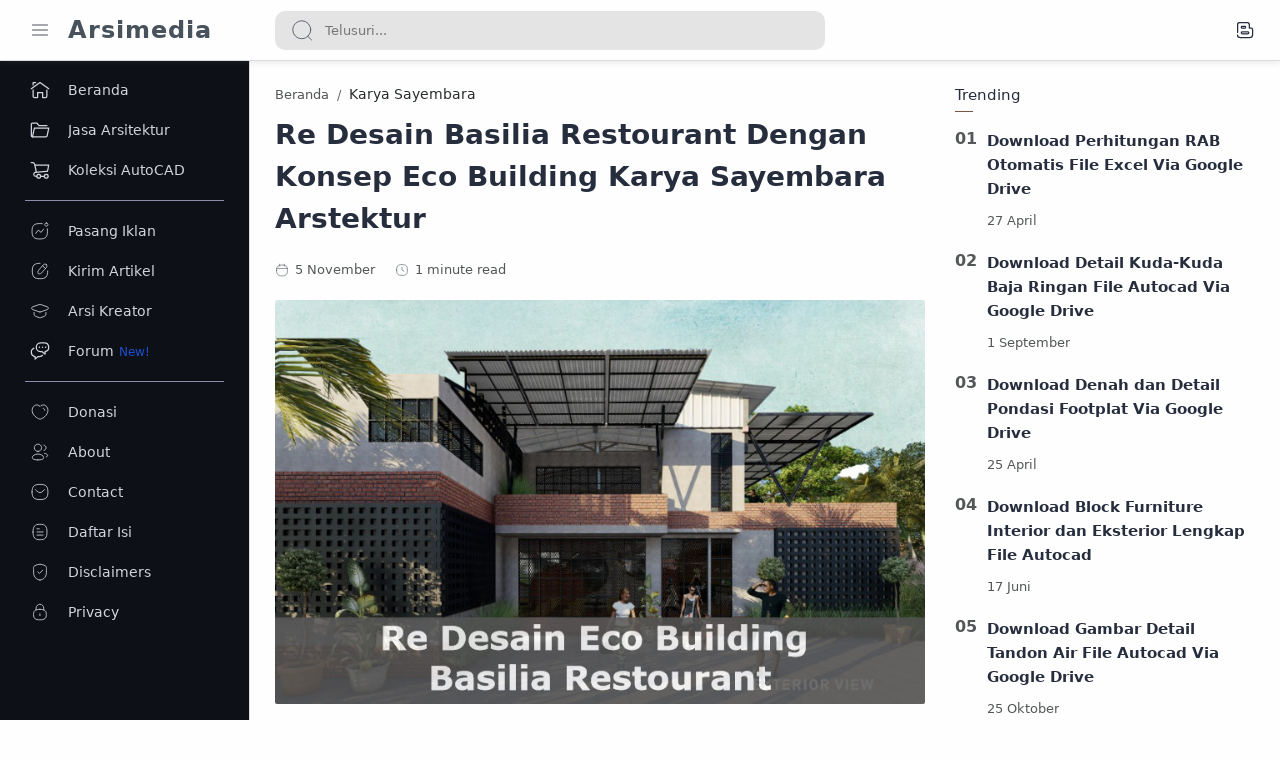

--- FILE ---
content_type: text/html; charset=UTF-8
request_url: https://www.arsimedia.com/2022/11/re-desain-basilia-restourant-dengan.html
body_size: 40052
content:
<!DOCTYPE html>
<html dir='ltr' lang='id'>
<!--[ <head> Open ]-->
  <head>
  
<!--[ SingleItem title ]-->
<title>Re Desain Basilia Restourant Dengan Konsep Eco Building Karya Sayembara Arstektur</title>
<!-- Script utama AMP -->
<!--[ Meta for browser ]-->
<meta charset='UTF-8'/>
<meta content='width=device-width, initial-scale=1, user-scalable=1, minimum-scale=1, maximum-scale=5' name='viewport'/>
<meta content='IE=edge' http-equiv='X-UA-Compatible'/>
<meta content='public' http-equiv='cache-control'/>
<meta content='43200' http-equiv='expires'/>
<meta content='cache' http-equiv='pragma'/>
<!-- Link canonical -->
<link href='https://www.arsimedia.com/2022/11/re-desain-basilia-restourant-dengan.html' rel='canonical'/>
<!--[ Browser data and description ]-->
<meta content='Pada artikel ini kami bagikan Karya Sayembara Arsitektur dengan Judul &quot;Re Desain Basilia Restourant dengan Konsep Eco Building&quot;' name='description'/>
<link href='https://blogger.googleusercontent.com/img/b/R29vZ2xl/AVvXsEhf2lbmpLy8r6vN80L41ttG75QcgQLeoKQJqMJIZcNpQOD2kJVYE9feft35Lm2LqMHG-9PSvSH62lbZ1HWv2JEOVSqQ-Puyd4XM06deLUaWqSm84ve3LFZN2Upjf4_bHnvX3FrP4PpBSHEODxSvrP5Op5Q_ltGxoR23itcrpFAA8OyqYdjyEi4PLRf_sA/w0/0.jpg' rel='image_src'/>
<!--[ Generator and rrs ]-->
<meta content='blogger' name='generator'/>
<link href='https://www.arsimedia.com/feeds/posts/default' rel='alternate' title='Arsimedia - Atom' type='application/atom+xml'/>
<link href='https://www.arsimedia.com/feeds/posts/default?alt=rss' rel='alternate' title='Arsimedia - Feed' type='application/rss+xml'/>
<!--[ Theme Color ]-->
<meta content='#fefefe' name='theme-color'/>
<meta content='#fefefe' name='msapplication-navbutton-color'/>
<meta content='#fefefe' name='apple-mobile-web-app-status-bar-style'/>
<meta content='true' name='apple-mobile-web-app-capable'/>
<!--[ Favicon ]-->
<link href='https://www.arsimedia.com/favicon.ico' rel='apple-touch-icon' sizes='120x120'/>
<link href='https://www.arsimedia.com/favicon.ico' rel='apple-touch-icon' sizes='152x152'/>
<link href='https://www.arsimedia.com/favicon.ico' rel='icon' type='image/x-icon'/>
<link href='https://www.arsimedia.com/favicon.ico' rel='shortcut icon' type='image/x-icon'/>
<!--[ Open graph ]-->
<meta content='Re Desain Basilia Restourant Dengan Konsep Eco Building Karya Sayembara Arstektur' property='og:title'/>
<meta content='https://www.arsimedia.com/2022/11/re-desain-basilia-restourant-dengan.html' property='og:url'/>
<meta content='Arsimedia' property='og:site_name'/>
<meta content='jpC67WOFVr0_2sLT1PHiDYT-giP229Dbyy_TvKtbmFo' name='google-site-verification'/>
<meta content='C87C19EF974B9A5AFB83E279AE402A6A' name='msvalidate.01'/>
<meta content='afb905821dcd923c5efa8ecdce51184c' name='p:domain_verify'/>
<meta content='2e976d0c6cbab2f8' name='yandex-verification'/>
<meta content='UE1yQTFkZHpSaGZaK1U4bGVPaTd5SDRKTDZoWVpaNjEvK0lUek1GTVhsdz01' name='dmca-site-verification'/>
<meta content='S4AsNsLtlVALZAKNGZLu' name='follow.it-verification-code'/>
<meta content='1721212894823738' property='fb:pages'/>
<meta content='100000343791956' property='fb:admins'/>
<meta content='100000343791956' property='fb:profile_id'/>
<meta content='1784418905135355' property='fb:app_id'/>
<meta content='arsimedia.com' name='Author'/>
<meta content='https://www.facebook.com/arsimedia' property='article:author'/>
<meta content='Indonesia' name='geo.placename'/>
<meta content='general' name='rating'/>
<meta content='id' name='geo.country'/>
<meta content='en_US' property='og:locale'/>
<meta content='en_GB' property='og:locale:alternate'/>
<meta content='id_ID' property='og:locale:alternate'/>
<meta content='article' property='og:type'/>
<meta content='Pada artikel ini kami bagikan Karya Sayembara Arsitektur dengan Judul &quot;Re Desain Basilia Restourant dengan Konsep Eco Building&quot;' property='og:description'/>
<meta content='Re Desain Basilia Restourant Dengan Konsep Eco Building Karya Sayembara Arstektur' property='og:image:alt'/>
<meta content='https://blogger.googleusercontent.com/img/b/R29vZ2xl/AVvXsEhf2lbmpLy8r6vN80L41ttG75QcgQLeoKQJqMJIZcNpQOD2kJVYE9feft35Lm2LqMHG-9PSvSH62lbZ1HWv2JEOVSqQ-Puyd4XM06deLUaWqSm84ve3LFZN2Upjf4_bHnvX3FrP4PpBSHEODxSvrP5Op5Q_ltGxoR23itcrpFAA8OyqYdjyEi4PLRf_sA/w0/0.jpg' property='og:image'/>
<!--[ Twitter Card ]-->
<meta content='Re Desain Basilia Restourant Dengan Konsep Eco Building Karya Sayembara Arstektur' name='twitter:title'/>
<meta content='https://www.arsimedia.com/2022/11/re-desain-basilia-restourant-dengan.html' name='twitter:url'/>
<meta content='Pada artikel ini kami bagikan Karya Sayembara Arsitektur dengan Judul &quot;Re Desain Basilia Restourant dengan Konsep Eco Building&quot;' name='twitter:description'/>
<meta content='summary_large_image' name='twitter:card'/>
<meta content='Re Desain Basilia Restourant Dengan Konsep Eco Building Karya Sayembara Arstektur' name='twitter:image:alt'/>
<meta content='https://blogger.googleusercontent.com/img/b/R29vZ2xl/AVvXsEhf2lbmpLy8r6vN80L41ttG75QcgQLeoKQJqMJIZcNpQOD2kJVYE9feft35Lm2LqMHG-9PSvSH62lbZ1HWv2JEOVSqQ-Puyd4XM06deLUaWqSm84ve3LFZN2Upjf4_bHnvX3FrP4PpBSHEODxSvrP5Op5Q_ltGxoR23itcrpFAA8OyqYdjyEi4PLRf_sA/w0/0.jpg' name='twitter:image:src'/>
<!--[ CSS stylesheet ]-->
  <!-- /* <style id='page-skin-1' type='text/css'><!--

--></style>
<style>/*<![CDATA[*/
/* Variable color */
:root{
--head-color: #262d3d ;
--body-color: #2a2e2e ;
--body-altColor: #767676 ;
--body-bg: #fefefe ;
--link-color: #204ecf ;
--link-bg: #0088ff ;

--icon-color: #48525c ;
--icon-alt: #455065 ;
--icon-sec: #767676 ;

--header-text: #48525c ;
--header-title: 24px ;
--header-bg: #fefefe ;
--header-icon: #262d3d ;
--header-height: 60px ;

--notif-height: 45px ;
--notif-bg: #e1f5fe ;
--notif-color: #01579b ;

--content-bg: #fefefe ;
--content-border: #dadce0 ;
--contentW: 1100px ;
--transparent-bg: rgba(0,0,0,.1);

--page-maxContent: 970px ;
--post-titleSize: 28px ;
--post-fontSize: 16px ;
--post-titleSizeMobile: 22px ;
--post-fontSizeMobile: 16px ;

--widget-titleSize: 15px ;
--widget-titleWeight: 400 ; /* Fill with 400(normal) or 700(bold) */
--widget-titleAfter: 1px ;

--nav-width: 250px ;
--nav-border: 1px ;
--nav-text: #d2d3df ;
--nav-icon: #d2d3df ;
--nav-bg: #0d1117 ;

--font-head:system-ui,-apple-system,BlinkMacSystemFont,'Segoe UI',Roboto,Arial,sans-serif;
--font-body:system-ui,-apple-system,BlinkMacSystemFont,'Segoe UI',Roboto,Arial,sans-serif;

--transition-1: all .1s ease ;
--transition-2: all .2s ease ;
--transition-4: all .4s ease ;

--highlight-bg: #f6f6f6 ;
--highlight-color: #2f3337 ;
--highlight-orange: #b75501 ;
--highlight-blue: #015692 ;
--highlight-green: #54790d ;
--highlight-red: #f15a5a ;
--highlight-comment: #656e77 ;

--dark-text: #fefefe ;
--dark-textAlt: #795548 ;
--dark-link: #005af0 ;
--dark-bg: #1e1e1e ;
--dark-bgAlt: #2d2d30 ;
--dark-bgSec: #252526 ;
}

/* Standar CSS */
*,:after,:before{-webkit-box-sizing:border-box;box-sizing:border-box} h1, h2, h3, h4, h5, h6{margin:0;font-weight:700;font-family:var(--font-head);color:var(--head-color)} h1{font-size:1.5rem} h2{font-size:1.2rem} h3{font-size:1.1rem} h4{font-size:1rem} h5{font-size:1rem} h6{font-size:1rem} a{color:var(--link-color);text-decoration:none} a:hover{opacity:.7;transition:opacity .15s} table{border-spacing:0} iframe{max-width:100%;border:0;margin-left:auto;margin-right:auto} input, button, select, textarea{font:inherit;font-size:100%;color:inherit;line-height:normal;vertical-align:baseline} img{display:block;position:relative;max-width:100%;height:auto} svg{width:22px;height:22px;fill:var(--icon-color)} svg.line, svg .line{fill:none ;stroke:var(--icon-color);stroke-linecap:round;stroke-linejoin:round;stroke-width:1} svg.c-1, svg .c-1{fill:var(--icon-alt)} svg.c-2, svg .c-2{fill:var(--icon-sec); opacity:.4} .hidden, .replaced{display:none} .invisible{visibility:hidden} .clear{width:100%;display:block;margin:0;padding:0;float:none;clear:both} .fullClose{display:block;position:fixed;top:0;left:0;right:0;bottom:0;z-index:2;-webkit-transition:var(--transition-1);transition:var(--transition-1);background:transparent;opacity:0;visibility:hidden} .free:after, .new:after{display:inline-block;content:'Free!';color:var(--link-color);font-size:85%;font-weight:400;margin:0 5px} .new:after{content:'New!'}

/* Main Element */
html{scroll-behavior:smooth;overflow-x:hidden} body{position:relative;margin:0;padding:0 ;width:100%;font-family:var(--font-body);font-size:14px;color:var(--body-color);background-color:var(--body-bg);-webkit-font-smoothing: antialiased; word-break: break-word} .mainWrapper{position:relative}

/* Header Notification */
.notifContent{display:none;align-items:center; position:relative; background-color:var(--notif-bg);color:var(--notif-color); padding:10px 25px; font-size:90%;line-height:normal; -webkit-transition:var(--transition-1);transition:var(--transition-1);overflow:hidden} .notifContent label{margin-left:auto; display:flex;align-items:center} .notifContent label svg.line{width:20px;height:20px; stroke:var(--notif-color)} .notifText{width:calc(100% - 20px); padding-right:12px} .notifInput:checked ~ .notifContent{height:0; padding-top:0;padding-bottom:0; opacity:0;visibility:hidden} .notifAlt{display:flex;align-items:center;justify-content:center} .notifAlt a{flex-shrink:0;white-space:nowrap;display:block; margin-left:10px;padding:8px 12px;border-radius:3px; background-color:#fff; font-size:12px; box-shadow:0 10px 8px -8px rgb(0 0 0 / 12%)}

/* Header Section */
header{width:100%;background-color:var(--header-bg);box-shadow:rgba(99, 99, 99, 0.2) 0px 0px 8px 0px;color:var(--header-text);z-index:10; -webkit-transition:var(--transition-1);transition:var(--transition-1);border-bottom:1px solid var(--content-border); position:-webkit-sticky;position:sticky;top:0} header a{color:inherit} header svg{width:20px;height:20px;fill:var(--header-icon)} header svg.line, header svg .line{fill:none;stroke:var(--header-icon);}

.Header{margin:auto 0;background-repeat:no-repeat;background-size:100%;background-position:center} .Header a{display:block} .Header img{max-width:150px;max-height:45px} .Header h1, .Header h2{display:block; font-size:var(--header-title); font-weight:700;color:inherit;letter-spacing:1px} .Header .headerTitle{max-width:170px;overflow:hidden;white-space:nowrap;text-overflow:ellipsis; display:block}

.headerContent{position:relative;height:var(--header-height);display:flex} .headerDiv{display:flex;align-items:center} .headerLeft{padding-left:30px;flex:0 0 auto;width:var(--nav-width)} .headerLeft .headerIcon{margin-right:18px} .headerRight{padding-left:25px;padding-right:25px; flex:1 0 auto;width:calc(100% - var(--nav-width))} .headerRight .headerIcon{margin-left:auto; position:relative}

.headerSearch{width:100%;max-width:550px} .headerSearch form{position:relative;width:100%;font-size:95%} .headerSearch input[type=text]{display:block;width:100%;outline:0;border:0;border-radius:10px; background-color:rgb(0 0 0 / 10%); padding:12px 50px} .headerSearch input[type=text]:focus ~ .close{opacity:1;visibility:visible} .headerSearch button{background:transparent;border:0;outline:0;padding:0; position:absolute;left:15px;top:0;bottom:0; display:flex;align-items:center} .headerSearch button svg{width:24px;height:24px; opacity:.7} .headerSearch button.close{right:12px;left:auto;opacity:0;visibility:hidden; transition:var(--transition-4)} .headerSearch button.close svg{width:16px;height:16px}

.headerIcon{display:flex;align-items:center; font-size:11px} .headerIcon > *{display:flex;align-items:center; position:relative} .headerIcon > *:not(:first-child){margin-left:15px} .headerIcon label.navMenu:after{content:'';width:45px;height:45px;display:block; background-color:var(--transparent-bg); border-radius:50%; position:absolute;top:-12.5px;left:-12.5px;right:-12.5px; opacity:0;visibility:hidden; -webkit-transition:var(--transition-1);transition:var(--transition-1);transform: scale(.75,.75)} .headerIcon a.navMenu:after{content:attr(data-text); opacity:.7;margin:0 8px} .headerIcon .navMenu:hover:after{opacity:1;visibility:visible;transform: scale(1,1)} .headerIcon .navMenu svg, .headerIcon .navMenu .ham{display:block; -webkit-transition:var(--transition-2);transition:var(--transition-2);z-index:2} .headerIcon .navMenu .svg-2{position:absolute; opacity:0;visibility:hidden} .headerIcon .navMenu .ham{width:20px;height:20px; display:flex;align-items:center} .headerIcon .navMenu .ham span{display:block;padding: 0 2px; width:inherit; opacity:.8} .headerIcon .navMenu .ham i, .headerIcon .navMenu .ham span:before, .headerIcon .navMenu .ham span:after{content:'';display:block;width:100%; border-top:1px solid var(--header-icon)} .headerIcon .navMenu .ham i{margin:4px 0} .headerIcon .navSearch, .headerIcon a.navMenu{display:none} .headerIcon .navDark i{display:flex;align-items:center; width:26px;height:18px; border-radius:10px;border:1px solid var(--header-icon); opacity:.8} .headerIcon .navDark i:before{content:'';display:block;position:relative;left:3px; width:10px;height:10px; border-radius:50%;background-color:var(--header-icon); -webkit-transition:var(--transition-1);transition:var(--transition-1)} .headerIcon .navDark:before{content:attr(data-text);opacity:0; -webkit-transition:var(--transition-2);transition:var(--transition-2); white-space:nowrap; position:absolute;right:0} .headerIcon .navDark:hover:before{opacity:.7;padding-right:8px;padding-left:8px;right:26px}

/* Widget Social Media */
.socialLink{display:flex;align-items:flex-start;justify-content:center; margin:0;padding:0;list-style:none} .socialLink li{margin:0 5px} .socialLink li .link{display:flex;align-items:center} .socialLink li a{opacity:.8}

#LinkList002{position:fixed;left:0;right:0;bottom:0; width:calc(var(--nav-width) - var(--nav-border));background-color:var(--nav-bg); padding:20px 20px 20px 25px; -webkit-transition:var(--transition-1);transition:var(--transition-1)} #LinkList002 ul{justify-content:flex-start} #LinkList002 li:first-child{margin-left:0} #LinkList002 label{display:none;align-items:center; opacity:0;visibility:hidden}

#mobile-menu{position:fixed;left:0;right:0;bottom:0; background-color:var(--nav-bg);border-top:var(--nav-border) solid var(--content-border); padding:0 25px; border-radius:0px 0px 0 0; box-shadow:0 5px 15px 0 rgb(0 0 0 / 12%); z-index:1} #mobile-menu .mobileMenu{display:flex;align-items:center;justify-content:center; height:50px; margin:0;padding:0;list-style:none} #mobile-menu .mobileMenu li{width:20%;text-align:center} #mobile-menu .mobileMenu li > *{display:inline-flex;align-items:center} #mobile-menu .mobileMenu li > *:hover svg, .onHome #mobile-menu .mobileMenu li.mHome svg{opacity:.7} #mobile-menu .mobileMenu li > *:hover svg .fill, .onHome #mobile-menu .mobileMenu li.mHome svg .fill{fill:var(--nav-icon)} .darkMode #mobile-menu .mobileMenu li > *:hover svg .fill, .darkMode #mobile-menu .mobileMenu li.mDark svg .fill, .darkMode.onHome #mobile-menu .mobileMenu li.mHome svg .fill{fill:var(--dark-text)}

/* Mobile Menu */
#mobile-menu{display:none}

/* Main Menu */
.mainInner{margin-left:var(--nav-width);margin-bottom:0; padding:25px; -webkit-transition:var(--transition-1);transition:var(--transition-1); position:relative} .mainMenu{position:fixed;top:0;left:0;bottom:0; height:100%;width:var(--nav-width);background-color:var(--nav-bg);border-right:var(--nav-border) solid var(--content-border); font-size:14px;color:var(--nav-text); -webkit-transition:var(--transition-1);transition:var(--transition-1); z-index:2} .mainMenu .section{padding-top:10px;padding-bottom:10px; height:100%; overflow-y:hidden;scrollbar-width:none} .mainMenu .section:hover{overflow-y:scroll} .mainMenu .fullClose.menu{-webkit-transition:var(--transition-1);transition:var(--transition-1)} .mainMenu svg{width:20px;height:20px;fill:var(--nav-icon)} .mainMenu svg.line{fill:none;stroke:var(--nav-icon)} .mainMenu ul{margin:0;padding:0;list-style:none} .htmlMenu > li{position:relative} .htmlMenu > li.break:after{content:'';display:block;width:calc(100% - 50px);border-bottom:1px solid #8a8ca8;margin:10px 25px} .htmlMenu > li li{-webkit-transition:var(--transition-2);transition:var(--transition-2); max-height:0;opacity:0;visibility:hidden} .htmlMenu > li li a{white-space:nowrap; display:block;position:relative; padding:10px 25px 10px 60px; color:inherit; opacity:.7} .htmlMenu .link:before, .htmlMenu > li li a:before{content:''; white-space:nowrap;overflow:hidden;text-overflow:ellipsis; position:absolute;top:0;left:0;bottom:0; display:block;background-color:transparent; width:2px; border-radius:0 2px 2px 0} .htmlMenu .link:hover:before, .htmlMenu > li li a:hover:before{background-color:var(--link-color); opacity:.7} .htmlMenu .link:hover svg, #LinkList002 label:hover svg, .socialLink li .link:hover svg{fill:var(--link-color)} .htmlMenu .link:hover svg.line, #LinkList002 label:hover svg.line, .socialLink li .link:hover svg.line{fill:none;stroke:var(--link-color)} .htmlMenu .link{white-space:nowrap; display:flex;align-items:center;width:100%; padding:10px 30px;position:relative; color:inherit} .htmlMenu .link svg{flex-shrink:0;margin-right:18px} .htmlMenu .link svg.down{width:16px;height:16px; margin-left:auto;margin-right:0} .htmlMenu .link .name{display:block; white-space:nowrap;overflow:hidden;text-overflow:ellipsis; font-weight:400} .htmlMenu a.link:hover, .htmlMenu > li li a:hover{background-color:var(--transparent-bg)} .htmlMenu .close{position:relative;top:0;left:0;right:0; width:calc(var(--nav-width) - var(--nav-border));height:var(--header-height);background-color:var(--nav-bg); display:flex;align-items:center; -webkit-transition:var(--transition-1);transition:var(--transition-1); z-index:2} .htmlMenu .close .link:before{display:none} .htmlMenu .close .link .name:before{content:attr(data-text); font-size:12px;opacity:.7}

.htmlMenu .dropMenu:checked ~ .link svg.down{transform: rotate(180deg)} .htmlMenu .dropMenu:checked ~ ul li{max-height:40px; opacity:1;visibility:visible} .navInput:checked ~ .mainWrapper .mainInner, .navInput:checked ~ .mainWrapper footer{margin-left:68px} .navInput:checked ~ .mainWrapper .mainMenu{width:80px} .navInput:checked ~ .mainWrapper .htmlMenu .close, .navInput:checked ~ .mainWrapper .mainMenu #LinkList002{width:calc(68px - var(--nav-border))} .navInput:checked ~ .mainWrapper .mainMenu #LinkList002 ul{display:none} .navInput:checked ~ .mainWrapper .mainMenu #LinkList002 label{display:flex; opacity:1;visibility:visible} .navInput:checked ~ .mainWrapper .htmlMenu a.link:hover{background-color:transparent} .navInput:checked ~ .mainWrapper .htmlMenu .link .name, .navInput:checked ~ .mainWrapper .htmlMenu .link svg.down{display:none} .navInput:checked ~ .mainWrapper .htmlMenu .dropMenu:checked ~ ul li{max-height:0; opacity:0;visibility:hidden} .navInput:checked ~ .mainWrapper .htmlMenu > li.break:after{width:calc(100% - 45px)}

@media screen and (max-width:896px){ .headerIcon .navSearch{display:flex} header{position:sticky;border-bottom:0} .Header .headerTitle{max-width:170px} .headerLeft{width:auto; flex-grow:1;padding-right:20px} .headerRight{width:auto; flex:0 0 auto} .headerSearch{position:fixed;top:0;left:0;right:0; padding:0 20px;max-width:none;z-index:10} .headerSearch button{z-index:3} .headerSearch input[type=text]{position:relative;background-color:var(--content-bg); padding:20px 48px;margin-top:-100%;z-index:3; -webkit-transition:var(--transition-1);transition:var(--transition-1)} .headerSearch input[type=text]:focus{margin-top:25px;box-shadow:0 10px 8px -8px rgb(0 0 0 / 12%)} .headerSearch input[type=text]:focus ~ .fullClose.search{background:rgba(0,0,0,.5);opacity:1;visibility:visible} .headerSearch input[type=text]:focus ~ .fullClose.search, .navInput:checked ~ .mainWrapper .mainMenu .fullClose.menu{-webkit-backdrop-filter:blur(5px); backdrop-filter:blur(5px)}

#LinkList002{width:85%;max-width:480px;margin-left:-100%; border-radius:0 0 15px 0} #mobile-menu{display:none}

.mainMenu{width:100%;background-color:transparent;overflow:hidden; margin-left:-100%; border-right:0; z-index:11} .mainMenu .section{background-color:var(--nav-bg); position:relative; width:75%;max-width:480px; z-index:3;overflow-y:auto; -webkit-transition:var(--transition-1);transition:var(--transition-1); box-shadow:-4px 9px 25px -6px rgb(0 0 0 / 10%);border-radius:0 15px 15px 0} .htmlMenu .close{width:85%;max-width:480px;margin-left:-100%; border-radius:0 15px 0 0} .htmlMenu .link, #LinkList002{padding-left:20px;padding-right:20px} .htmlMenu > li li a{padding:10px 20px 10px 55px} .htmlMenu > li.break:after{width:calc(100% - 40px);margin-left:20px;margin-right:20px}

.navInput:checked ~ .mainWrapper .mainMenu{width:100%; margin-left:0} .navInput:checked ~ .mainWrapper .mainMenu .section{} .navInput:checked ~ .mainWrapper .mainMenu .fullClose.menu{background:rgba(0,0,0,.5);opacity:1;visibility:visible} .navInput:checked ~ .mainWrapper .htmlMenu .link .name, .navInput:checked ~ .mainWrapper .htmlMenu .link svg.down{display:block} .navInput:checked ~ .mainWrapper .htmlMenu .dropMenu:checked ~ ul li{max-height:40px;opacity:1;visibility:visible} .navInput:checked ~ .mainWrapper .htmlMenu a.link:hover{background-color:var(--transparent-bg)} .navInput:checked ~ .mainWrapper .mainInner, .mainInner, .navInput:checked ~ .mainWrapper footer{margin-left:0} .navInput:checked ~ .mainWrapper .htmlMenu .close, .navInput:checked ~ .mainWrapper .mainMenu #LinkList002{width:100%;max-width:480px;margin-left:0} .navInput:checked ~ .mainWrapper .mainMenu #LinkList002 label{display:none} .navInput:checked ~ .mainWrapper .mainMenu #LinkList002 ul{display:flex}}

/* Large Section */
.largeSection .widget{max-width:1200px;margin:5px auto 25px;text-align:center;}

/* blogTitle Section */
.blogTitle{display:flex;justify-content:space-between;align-items:flex-start} .blogTitle .postMode{display:none;align-items:center;font-size:11px;line-height:20px} .blogTitle .postMode:before{content:'List';margin:0 8px;opacity:.7} .blogTitle .postMode svg{width:20px;height:20px} .blogTitle .postMode .svg-2, .listMode .blogTitle .postMode .svg-1{display:none} .listMode .blogTitle .postMode .svg-2{display:block} .listMode .blogTitle .postMode:before{content:'Grid'}

/* blogContent Section */
.blogContent .widget .title{display:flex;align-items:center;justify-content:space-between; margin:0 0 25px; font-size:var(--widget-titleSize);font-weight:var(--widget-titleWeight);font-family:var(--font-body);position:relative} .blogContent .widget .title:after{content:'';display:block;width:18px;position:absolute;bottom:-8px;border-bottom:var(--widget-titleAfter) solid var(--dark-textAlt)} .blogContent .widget .title.search{font-size:14px; display:block} .blogContent .widget .title.search:after{display:none} .blogContent .widget .title.search span{font-weight:400;font-size:90%; opacity:.7; margin-right:8px} .blogContent .widget .title.search span:before{content:attr(data-text)} .blogContent .widget .title.search span.home:after{content:'/'; margin-left:8px} .blogContent .widget .title svg{height:18px;width:18px; opacity:.7} .blogContent .widget .imgThumb{display:block;position:absolute;top:50%;left:50%;max-width:none;max-height:105%; font-size:12px;text-align:center; transform:translate(-50%, -50%)} .blogContent .widget:not(:last-child), .blogContent .sidebar > *:not(:last-child){margin-bottom:30px} .blogContent .widget input[type=text], .blogContent .widget input[type=email], .blogContent .widget textarea{display:block;width:100%;border:1px solid rgba(230,230,230,1);border-radius:2px;outline:0; padding:15px 15px;margin-bottom:5px} .blogContent .widget input[type=text]:focus, .blogContent .widget input[type=email]:focus, .blogContent .widget textarea:focus{border-color:var(--body-altColor)} .blogContent .widget input[type=button], .blogContent .widget input[type=submit]{display:inline-table;align-items:center; margin:15px 0 0;padding:10px 20px; outline:0;border:0;border-radius:2px; color:#ffffff; background-color:#0b57cf; font-size:14px;font-family:var(--font-body); white-space:nowrap;overflow:hidden;max-width:100%} .blogContent .widget input[type=button]:hover, .blogContent .widget input[type=submit]:hover{opacity:.7} .blogContent{margin:0 auto;display:flex;flex-wrap:wrap;max-width:var(--contentW)} .blogContent .mainbar{flex:1 0 calc(100% - 330px);width:calc(100% - 330px); } .blogContent .mainbar{margin-right:auto;margin-left:auto; -webkit-transition:var(--transition-1);transition:var(--transition-1)} .blogContent .mainbar > *:not(:last-child){margin-bottom:0px;padding-bottom:30px; border-bottom:0px solid var(--content-border)} .blogContent .mainbar > .no-items{margin-bottom:0;padding-bottom:0;border-bottom:0} .blogContent .mainbar{max-width:680px} .blogContent .sidebar{max-width:600px} .blogContent .sidebar{flex:0 0 330px;width:330px; padding-left:30px} .blogContent .sidebar #side-sticky{position:-webkit-sticky;position:sticky;top:80px}

.onPage .blogContent .mainbar, .onPage footer .creditInner{max-width:var(--page-maxContent); margin-left:auto;margin-right:auto}

/* blogPosts Section */
.blogPosts{display:flex;flex-wrap:wrap; position:relative} .blogPosts.empty{width:100%;left:0} .blogPosts.empty ~ .blogPager{justify-content:flex-start} .blogPosts .hentry.noInfo, .blogPosts .hentry.product, .blogPosts div.hentry, .blogPosts .hentry.noComment{padding-bottom:0} .blogPosts .hentry.noAd .widget, .Blog ~ .HTML{display:none} .onItem .blogPosts .hentry{display:block; width:100%;left:0;right:0} .onItem .blogPosts .hentry{width:100%; margin-left:0;margin-right:0;margin-bottom:0;padding-bottom:0}

.blogPosts .hentry{width:calc(100% - 10px); display:flex;align-items:center; padding-bottom:0;margin-bottom:30px}
.blogPosts .postThumbnail{margin-bottom:0}
.blogPosts .postContent{width:calc(100% - (33.333% - 12.5px)); padding-left:25px}
.blogPosts .postTitle{font-size:17px}
.blogPosts .postInfo{position:relative}
@media screen and (max-width:640px){.blogPosts .hentry{flex-direction:row-reverse; margin-bottom:30px} .blogPosts .postContent{padding-left:0;padding-right:25px}} @media screen and (max-width:480px){.blogPosts .hentry{width:calc(100% - 15px)} .blogPosts .postThumbnail{flex:0 0 130px} .blogPosts .postThumbnail amp-img{min-height:95px} .blogPosts .postThumbnail amp-img img{position:absolute;max-width:initial;width:auto;height:initial;max-height:100%;top:0;left:50%;-webkit-transform:translate(-50%, -50%);transform:translate(-50%, 0)} .blogPosts .postContent{width:calc(100% - 95px); padding-right:10px} .blogPosts .postTitle, .gridLayout.blogPosts .postTitle{font-size:15px} .blogPosts .postHeader{margin-bottom:5px} .blogPosts .postInfo{margin-top:5px}}

/*---- Post-Image ----*/
.caption{margin:-5px 10px 20px;line-height:1.5em;font-size:15px;text-align:right;color:#656565;position:relative;font-style:italic}

/* gridLayout */
@media screen and (max-width:480px){.gridLayout .blogPosts .hentry{width:calc(100% - 15px); margin-bottom:0} .gridLayout .blogPosts .hentry:not(:last-child){margin-bottom:50px} .gridLayout .postEntry.snippet, .gridLayout .postHeader, .gridLayout .postInfo, .gridLayout .postLabel.sponsored{font-size:90%} .gridLayout .postEntry.snippet.productPrice, .gridLayout.listMode .blogPosts .postEntry.snippet.productPrice{font-size:14px} .gridLayout .postTitle{font-size:1.1rem} .gridLayout.listMode .blogPosts .hentry, .gridLayout.listMode .blogPosts .hentry:not(:last-child){margin-bottom:30px} .gridLayout.listMode .blogPosts .postEntry.snippet, .gridLayout.listMode .blogPosts .postHeader, .gridLayout.listMode .blogPosts .postInfo, .gridLayout.listMode .blogPosts .postLabel.sponsored{font-size:12px}}

/* blogPager */
.blogPager, .postNav{display:flex;flex-wrap:wrap;justify-content:space-evenly; font-size:90%;line-height:20px; color:var(--dark-text); margin-top:0px;margin-bottom:0px} .blogPager > *, .postNav > *{display:flex;align-items:center; padding:10px 13px;margin-bottom:0px; color:inherit;background-color:#0b57cf; border-radius:2px} .blogPager > * svg{width:18px;height:18px; fill:var(--dark-text)} .blogPager > * svg.line{fill:none;stroke:var(--dark-text); stroke-width:1.5} .blogPager > *:before{content:attr(data-text)} .blogPager .moreLink{padding:10px 35px} .blogPager .jsLoad{margin-left:auto;margin-right:auto} .blogPager .newerLink:before, .blogPager .jsLoad:before{display:none} .blogPager .newerLink:after, .blogPager .jsLoad:after{content:attr(data-text)} .blogPager .newerLink svg , .blogPager .jsLoad svg{margin-right:8px} .blogPager .olderLink svg{margin-left:8px} .blogPager .noPost{cursor:not-allowed} .blogPager .noPost, .blogPager .current, .postNav .current{background-color:var(--transparent-bg); color:var(--dark-textAlt)} .blogPager .noPost svg, .blogPager .noPost.jsLoad svg{fill:var(--dark-textAlt)} .blogPager .noPost svg.line{fill:none;stroke:var(--dark-textAlt)}

/* Breadcrumbs */
.breadcrumbs{display:flex;align-items:baseline; margin-bottom:12px} .breadcrumbs a{color:inherit} .breadcrumbs > *:not(:last-child):after{content:'/'; margin-left:8px;font-size:90%;opacity:.7} .breadcrumbs > *{display:inline-flex;align-items:baseline;flex-shrink:0; margin-right:8px} .breadcrumbs .titleLink:before{content:attr(data-text)} .breadcrumbs .homeLink a{font-size:90%;opacity:.8}

/* Article Section */
.postThumbnail{flex:0 0 35%;overflow:hidden;border-radius:2px; margin-bottom:15px} .postThumbnail > *{display:block;position:relative;padding-top:52.335%; -webkit-transition:var(--transition-2);transition:var(--transition-2); color:inherit} .itemFeatured .postThumbnail > *, .itemPopulars .itemThumbnail > *, .onIndex .hentry .postThumbnail > *{padding-top:0} .postThumbnail a{background: #fefefe} .postThumbnail div{background: var(--transparent-bg)} .postThumbnail div span:before{content:attr(data-text); opacity:.7; white-space:nowrap} .postTitle{font-size:.9rem;line-height:normal} .postTitle a, .postEntry.snippet, .itemTitle a, .itemEntry{color:inherit; display:-webkit-box;-webkit-line-clamp:2;-webkit-box-orient:vertical;overflow:hidden} .postTitle a, .itemTitle a{-webkit-line-clamp:3;line-height:1.5rem}

.postTitle a:hover, .itemTitle a:hover{} /* Add color here to change Post Title hover efect */
.postEntry.snippet, .itemEntry{display:-webkit-box} /* Change to display:none if you want to hide post snippets */

.postEntry.snippet, .itemEntry{margin:12px 0 0;font-size:90%;line-height:1.6em; opacity:.8} .postEntry.snippet, .postHeader, .postInfo, .postLabel.sponsored{font-size:90%} .postEntry.snippet.productPrice, .itemEntry.productPrice{display:block; font-size:14px; color:var(--link-color);opacity:1} .postHeader{margin-bottom:10px; line-height:normal} .postInfo{display:flex;align-items:flex-start;justify-content:space-between;margin-top:10px; position:absolute;bottom:0;left:0;right:0} .postInfo a{color:inherit} .postTimestamp, .postMore{padding-right:10px} .postComment, .postTimestamp, .postMore{overflow:hidden} .postComment:before, .postTimestamp:after, .postMore:before{content:attr(data-text); display:block;line-height:20px; white-space:nowrap;text-overflow:ellipsis;overflow:hidden; opacity:.8} .postComment{display:none;align-items:flex-start;flex-shrink:0} .postComment svg{width:16px;height:16px; margin-left:5px} .postComment:hover svg{fill:var(--link-color)} .postComment:hover svg.line{fill:none;stroke:var(--link-color)} .postComments, .postTimes > *{display:flex;align-items:center; flex-shrink:0} .postComments > *{display:flex;align-items:center;justify-content:center; width:34px;height:34px; border:1px solid rgb(230,230,230);border-radius:12px; position:relative} .postComments > a{overflow:visible} .postComments > a:before{line-height:18px; position:absolute;top:-7px;right:-5px; padding:0 6px;border-radius:10px;font-size:11px; z-index:1;opacity:1; background-color:rgb(230,230,230)} .postComments > *:not(:last-child){margin-right:8px;display:none} .postComments svg{width:18px;height:18px; margin:0} .postComments > *:hover{border-color:var(--icon-color); opacity:.8} .postComments > *:hover svg, .postComments > *:hover svg.line .fill{fill:var(--icon-color)} .postComments > *:hover svg.line{fill:none;stroke:var(--icon-color)}

.postLabel{font-size:inherit; white-space:nowrap;text-overflow:ellipsis;overflow:hidden} .postLabel:before{content:attr(data-text) ' '; opacity:.7} .postLabel > *{font-weight:400;color:inherit} .postLabel > *:before{content:attr(data-text)} .postLabel > *:not(:last-child):after{content:','} .postLabel > a{display:inline-flex} .postLabel > a:hover, .postMore:hover{color:var(--link-color)} .postLabel.sponsored{display:flex;align-items:center; margin-bottom:8px; line-height:normal} .postLabel.sponsored svg{width:14px;height:14px; margin-right:5px; flex-shrink:0} .postLabel.sponsored svg:before, .postLabel.sponsored > *:not(:last-child):after{display:none} .postLabel.sponsored span{width:calc(100% - 23px); white-space:nowrap;text-overflow:ellipsis;overflow:hidden; opacity:.8} .postLabel.sponsored a{opacity:.8}

.postAuthor, .postTimes{display:flex;align-items:center;flex-grow:1; width:50%;padding-right:15px} .postAuthorImage{flex-shrink:0; margin-right:12px} .postAuthorImage .authorImage, .postAuthors .authorImg{width:34px;height:34px;border-radius:12px; background-size:100%;background-position:center;background-repeat:no-repeat;overflow:hidden} .postAuthorName{flex-grow:1; width:calc(100% - 44px)} .postAuthorName .authorName:after{content:attr(data-write); opacity:.7;display:block;font-size:11px} .postAuthorName .authorName{max-width:170px; display:block;overflow:hidden;text-overflow:ellipsis;white-space:nowrap} .postAuthorName .authorName > *:before{content:attr(data-text)} .postAuthorName .authorName > *:hover{text-decoration:underline}

.postAuthors{display:flex; max-width:400px;margin:30px 0; padding:12px;line-height:1.7em; border:1px solid var(--content-border);border-radius:5px; box-shadow: 0 10px 8px -8px rgb(0 0 0 / 12%); font-size:13px} .postAuthors .authorImage{flex-shrink:0; margin-top:6px;margin-right:12px} .postAuthors .authorImg{display:flex;align-items:center;justify-content:center} .postAuthors .authorImg amp-img{width:100%} .postAuthors .authorInfo{flex-grow:1; width:calc(100% - 46px)} .postAuthors .authorName:before{content:attr(data-write) ' '; font-size:12px; opacity:.7} .postAuthors .authorName:after, .postAuthors .authorAbout:before{content:attr(data-text)} .postAuthors .authorAbout{margin:0; font-size:12px;opacity:.8;line-height:normal; display:-webkit-box;-webkit-line-clamp:2;-webkit-box-orient:vertical;overflow:hidden} .darkMode .postAuthors{background-color:var(--dark-bgSec); border:0}

.postTimes{width:100%; margin-top:20px; font-size:90%;line-height:20px} .postTimes svg{width:14px;height:14px; margin-right:6px} .postTimes .postTimestamp{padding-right:20px} .postTimes .postTimestamp:before{opacity:.8} .postTimes .postTimestamp:after{display:inline} .postTimes .postReadtime span{opacity:.8}

.postTimes .postTimestamp.updated:before{content:''}
.postTimes .postTimestamp.published:before{content:''}

.postShare{margin:30px 0;padding-bottom:30px;border-bottom:1px solid var(--content-border)} .ampMode .postShare{border-bottom:0;padding-bottom:0} .postShare svg.line{stroke-width:1.5} .shareContent{display:flex;align-items:center;line-height:1.8em} .shareContent:before{content:attr(data-text); flex:0 0 auto;margin-right:30px;line-height:20px} .shareIcon:not(:last-child){margin-right:10px} .shareIcon > *{display:flex;align-items:center; padding:10px 12px;border:1px solid var(--body-altColor);border-radius:2px; font-size:90%;color:#fefefe;line-height:20px;white-space:nowrap} .shareIcon svg{width:20px;height:20px; flex-shrink:0} .shareIcon.facebook a{background-color:#568fce;border-color:#568fce} .shareIcon.twitter a{background-color:#27c2f5;border-color:#27c2f5} .shareIcon.whatsapp a{background-color:#25D366;border-color:#25D366} .shareIcon a svg{fill:#fefefe} .shareIcon a:after{content:attr(aria-label); padding-left:12px} .darkMode .shareIcon svg{opacity:.8} .shareInner{position:fixed;top:0;right:0;bottom:0;left:0; width:100%;height:100%; display:flex;align-items:center;justify-content:center; z-index:20; -webkit-transition:var(--transition-1);transition:var(--transition-1); opacity:0;visibility:hidden} .shareBlock{width:100%;max-width:500px;max-height:90%; display:flex; margin:0 auto -50%; background-color:var(--content-bg);border-radius:8px; transition:inherit; z-index:3;overflow:hidden; position:relative; box-shadow:0 10px 8px -8px rgb(0 0 0 / 12%)} .shareBox{padding-top:60px;max-height:100%;width:100%;overflow-y:auto} .shareHeader{padding:20px; background-color:inherit; display:flex;align-items:center;justify-content:space-between; position:absolute;top:0;left:0;right:0; z-index:1} .shareHeader:before, .sharePreview .previewTitle:before, .sharePreview .previewLabel > *:before{content:attr(data-text)} .shareHeader label{display:flex;align-items:center; font-size:11px} .shareHeader label svg.line{width:20px;height:20px; stroke-width:1} .shareHeader label:before{content:'Close'; opacity:.7;padding:0 8px} .sharePreview{padding:15px 20px; border:1px solid var(--content-border);border-left:0;border-right:0; display:flex;align-items:center} .sharePreview .previewImg{width:70px;height:70px;display:flex;flex-shrink:0;align-items:center;justify-content:center; background-color:var(--transparent-bg);background-size:cover;background-position:center;background-repeat:no-repeat; border-radius:5px; margin-right:15px} .sharePreview .previewImg svg{stroke-width:1;opacity:.6} .sharePreview .previewTitle{font-size:15px;line-height:1.5em; display:-webkit-box;-webkit-line-clamp:2;-webkit-box-orient:vertical;overflow:hidden} .sharePreview .previewLabel{font-size:12px;opacity:.7; margin-top:5px} .shareInner ul{display:flex;flex-wrap:wrap; list-style:none;margin:0;padding:10px 20px 20px} .shareInner li{width:25%;text-align:center} .shareInner li a, .shareInner li .copyLink{display:block; max-width:80px;height:80px; margin:0 auto;padding:15px 0;border-radius:2px;color:inherit} .shareInner li a:hover, .shareInner li .copyLink:hover{background-color:rgba(0,0,0,.03)} .shareInner li > * svg{width:26px;height:26px; opacity:.8} .shareInner li a:after, .shareInner li .copyLink:after{content:attr(data-text);display:block; margin-top:3px;font-size:12px;opacity:.7} .shareInner li input{margin:0;padding:0;outline:0;border:0;width:1px;height:0;opacity:0} .shareNotif span{position:absolute;left:0;right:0;bottom:-70px; font-size:90%; display:block;width:240px;margin:0 auto 20px;padding:15px 10px; border-radius:3px; background-color:rgba(0,0,0,.8);color:#fefefe; line-height:20px;text-align:center; opacity:0; -webkit-transition:var(--transition-1);transition:var(--transition-1); -webkit-animation:slidein 2s ease forwards;animation:slidein 2s ease forwards} .shareIn:checked ~ .shareInner{opacity:1;visibility:visible} .shareIn:checked ~ .shareInner .shareBlock{margin:0 auto} .shareIn:checked ~ .shareInner .fullClose{background:rgba(0,0,0,.5);opacity:1;visibility:visible; -webkit-backdrop-filter:blur(5px); backdrop-filter:blur(5px)} .darkMode .shareBlock{background-color:var(--dark-bgSec)} .darkMode .sharePreview .previewImg{background-color:rgba(255,255,255,.1)} @media screen and (max-width: 640px){.shareIcon a:after{display:none}} 

@media screen and (max-width: 480px){.postShare:before{content:attr(data-text); display:none;width:100%;margin:0 0 15px} .ad-placement{margin:0 -20px} .postEntry amp-img{margin:0 auto} .shareContent:before{display:none} .shareIcon.facebook{flex-grow:1} .shareIcon.facebook a:after{content:attr(data-text); display:block} .shareInner{align-items:flex-end} .shareIn:checked ~ .shareInner .shareBlock{border-radius:15px 15px 0 0} .shareInner li > * svg{width:24px;height:24px}.postShare{margin:30px 0 30px}.relatedPosts{}}

.onItem .postTitle{font-size:var(--post-titleSize); line-height:1.5em} .onItem .postInfo{align-items:center;position:relative; margin-top:0px} .onItem .postInfo.noAuthor.noComment, .onItem .postInfo.onSponsored{margin-top:0; display:none} .onItem .postEntry{margin-top:20px; font-size:var(--post-fontSize); line-height:1.8em}
.top_banner{margin:25px 0px;text-align:center}
#adslink{margin:25px auto;text-align:center;}
#HTML1{margin:-10px auto 0;text-align:center;}
#HTML3{max-width:1200px;margin:0 auto 10px;}
#HTML07{margin:0 auto 30px;text-align:center;}
.relatedPosts{margin:-5px auto 0;line-height:1.6em;text-align:center}

 /* Widget Donasi */
.Donasi{display:block;position:relative;padding:20px;font-size:15px;background:#f5f5f5;border:1px solid var(--body-altColor);border-radius:10px;margin-top:30px}.DonasiTitle{line-height:1.8em;margin-bottom:0px}.Donasi .DonasiTitle svg{position:absolute;bottom:15px;right:20px;width:48px;height:56px;opacity:0.3;display:none}.Donasi .DonasiTitle p{margin:0}.DonasiLink{color:white;margin-top:5px;font-weight:bold;align-items:center;display:inline-flex;background:#9C27B0;padding:10px 20px;width:auto;border-radius:4px}
.drK .Donasi{background:#2d2d30;}
.drK .DonasiTitle{color:#fefefe;}
.drK .Donasi .DonasiTitle svg{fill:#f4f4f4;}
.drK .DonasiLink{color:#444;}

/* Article Style */
.postEntry h1, .postEntry h2, .postEntry h3, .postEntry h4, .postEntry h5, .postEntry h6{margin:1.2em 0 15px; font-weight:700; line-height:1.8em} .postEntry h1:target, .postEntry h2:target, .postEntry h3:target, .postEntry h4:target, .postEntry h5:target, .postEntry h6:target{padding-top:70px;margin-top:0} .postEntry p{margin:1.7em 0} .postEntry img{display:inline-block;border-radius:2px;height:auto} .postEntry img{display:inline-grid;position:relative;left:0;max-width:100%} 
.postEntry .widget, .post .postAd > *{margin:10px auto 0}
.postBody amp-img{margin:15px auto}
.postBody{margin-top:20px}

.post .separate{display:block;margin:4em 0} .post .separate:before{content:'\2027 \2027 \2027'; display:block;text-align:center; font-size:28px;font-style:normal; letter-spacing:0.6em;text-indent:0.6em;clear:both}

.post .note{position:relative; padding:20px 30px 20px 50px; background-color:#e1f5fe;color:#01579b; font-size:.85rem; line-height:1.62em;border-radius:2px} .post .note:before{content:'';position:absolute;left:18px;top:23px; width:20px;height:20px; background: url("data:image/svg+xml,<svg xmlns='http://www.w3.org/2000/svg' viewBox='0 0 24 24' fill='none' stroke='%2301579b' stroke-linecap='round' stroke-linejoin='round' stroke-width='1.5'><path d='M4 15s1-1 4-1 5 2 8 2 4-1 4-1V3s-1 1-4 1-5-2-8-2-4 1-4 1z'/><line x1='4' y1='22' x2='4' y2='15'/></svg>") center / 20px no-repeat} .post .noteAlert{background-color:#ffdfdf;color:#48525c} .post .noteAlert:before{background: url("data:image/svg+xml,<svg xmlns='http://www.w3.org/2000/svg' viewBox='0 0 24 24' fill='none' stroke='%2348525c' stroke-linecap='round' stroke-linejoin='round' stroke-width='1.5'><path d='M10.29 3.86L1.82 18a2 2 0 0 0 1.71 3h16.94a2 2 0 0 0 1.71-3L13.71 3.86a2 2 0 0 0-3.42 0z'/><line x1='12' y1='9' x2='12' y2='13'/><line x1='12' y1='17' x2='12.01' y2='17'/></svg>") center / 20px no-repeat}

.post .textIndent{text-indent:2.2rem} .post .dropCap{float:left;margin:4px 8px 0 0; font-size:55px;line-height:45px} .post .extLink{display:inline-flex;align-items:center} .post .extLink:after{content:''; width:16px;height:16px; display:inline-block;margin-left:5px; background: url("data:image/svg+xml,<svg xmlns='http://www.w3.org/2000/svg' viewBox='0 0 24 24' fill='none' stroke='%23989b9f' stroke-width='1.5' stroke-linecap='round' stroke-linejoin='round'><path d='M18 13v6a2 2 0 0 1-2 2H5a2 2 0 0 1-2-2V8a2 2 0 0 1 2-2h6'/><polyline points='15 3 21 3 21 9'/><line x1='10' x2='21' y1='14' y2='3'/></svg>") center / 16px no-repeat} .post .extLink.alt:after{background-image: url("data:image/svg+xml,<svg xmlns='http://www.w3.org/2000/svg' viewBox='0 0 24 24' fill='none' stroke='%23989b9f' stroke-width='1.5' stroke-linecap='round' stroke-linejoin='round'><path d='M15 7h3a5 5 0 0 1 5 5 5 5 0 0 1-5 5h-3m-6 0H6a5 5 0 0 1-5-5 5 5 0 0 1 5-5h3'/><line x1='8' y1='12' x2='16' y2='12'/></svg>")} .post .postCaption{display:block; font-size:13px;line-height:normal; margin-top:5px} .post .postReference{display:block; font-size:13px;line-height:normal; opacity:.8}

.post .scrollImage, .post .gridImage, .post .hideImage, .post .showImage{display:flex;flex-wrap:wrap;align-items:flex-start;justify-content:center; margin:2em 0; position:relative;left:-7.5px;right:-7.5px; width:calc(100% + 15px)} .post .scrollImage > *{width:calc(33.333% - 15px); margin:0 7.5px 15px}
.post .gridImage > *, .post .hideImage > *, .post .showImage > *{width:calc(50% - 15px); margin:0 7.5px 15px} .post .gridImage > *:nth-last-child(1){margin-bottom:0} .post .gridImage img, .post .hideImage img{display:block}

.post .buttonImage{position:relative} .post .buttonImage label{position:absolute;top:0;left:0;right:0;bottom:0; border-radius:2px; display:flex;align-items:center;justify-content:center; background-color:rgba(0,0,0,.5); -webkit-transition:var(--transition-2);transition:var(--transition-2); -webkit-backdrop-filter:blur(5px); backdrop-filter:blur(5px)} .post .buttonImage label:before{content:'Show All'; color:var(--dark-text); font-size:13px} .post .hideImage .showImage{width:100%;margin:0; left:0;right:0; -webkit-transition:var(--transition-2);transition:var(--transition-2); max-height:0;opacity:0;visibility:hidden} .post .imageInput:checked ~ .hideImage .showImage{max-height:1000vh;opacity:1;visibility:visible} .post .imageInput:checked ~ .hideImage .buttonImage label{opacity:0;visibility:hidden}

.postRelated{position:relative; margin:42px 0;padding:1.5em 0; border:1px solid var(--content-border);border-left:0;border-right:0; font-size:14px;line-height:1.8em} .postRelated h3, .postRelated h4, .postRelated b{font-size:13px;font-weight:400; margin:0;padding:2px 14px;background-color:var(--content-bg);border:1px solid var(--content-border);border-radius:15px; position:absolute;top:-15.5px;left:20px} .postRelated ul, .postRelated ol{margin:8px 0 0;padding-left:20px} .darkMode .postRelated h3, .darkMode .postRelated h4, .darkMode .postRelated b, .darkMode .post .tabsHead > *:after{background-color:var(--dark-bg)}

.post blockquote, .commentContent i[rel="quote"]{position:relative;font-size:.97rem; opacity:.8; line-height:1.7em ;margin-left:0;margin-right:0; padding:30px 25px; border-left:1px solid var(--content-border)} .post blockquote.style-1{font-size:15px; padding:30px 25px 30px 55px; border:1px solid var(--content-border);border-left:0;border-right:0} .post blockquote.style-1:before{content:'\201D';display:block; position:absolute;top:18px;left:0; font-weight:700;font-size:60px; line-height:normal}

.post table{min-width:70%;margin:0 auto;border:0;overflow:hidden;font-size:14px; word-break: normal} .post table th{padding:17px 25px; border:1px solid rgba(0,0,0,.1);border-left-width:0} .post table th:last-child{border-radius:0 5px 0 0} .post table th:first-child{border-left-width:1px;border-radius:5px 0 0} .post table td:first-child{border-left-width:1px} .post table td{padding:20px 25px; border:1px solid rgba(0,0,0,.1);border-left-width:0;border-top:0; vertical-align:middle} .post table tr:last-child td:first-child{border-radius:0 0 0 5px} .post table tr:last-child td:last-child{border-radius:0 0 5px 0} .post table tr:nth-child(2n+1) td{background-color:rgba(0,0,0,.01)} .post .table{display:block; overflow-y:hidden;overflow-x:auto;scroll-behavior:smooth}

.post .tr-caption-container{min-width:0;width:auto;margin:0 auto;border:0;position:relative;overflow:inherit} .post .tr-caption-container tr td, .post .tr-caption-container tr:nth-child(2n+1) td{border:0;background:transparent;padding:0} .post .tr-caption-container .tr-caption{display:block; font-size:13px;opacity:.8;line-height:normal}

.post pre{position:relative;font-family:var(--font-code);line-height:1.6em;font-size:.8rem; direction:ltr} .post pre:before, .commentContent i[rel="pre"]:before{content:'</>';position:absolute;right:0;top:0;color:var(--highlight-comment);font-size:10px;padding:0 10px;z-index:2;line-height:35px} .post pre.html:before{content:'.html'} .post pre.css:before{content:'.css'} .post pre.js:before{content:'.js'} .post code, .commentContent i[rel="pre"]{display:block;white-space:pre; font-size:.8rem; position:relative;width:100%; border-radius:2px;background-color:var(--highlight-bg);color:var(--highlight-color); padding:20px;margin:25px auto; -moz-tab-size:2;-o-tab-size:2;tab-size:2;-webkit-hyphens:none;-moz-hyphens:none;-ms-hyphens:none;hyphens:none;overflow:auto; font-family:var(--font-code);line-height:1.6em; text-align:left} .post pre span{color:var(--highlight-green)} .post pre span.block{color:#fff;background:var(--highlight-blue)} .post pre i{color:var(--highlight-blue);font-style:normal} .post pre i{user-select:none;-moz-user-select:none;-ms-user-select:none;-khtml-user-select:none;-webkit-user-select:none;-webkit-touch-callout:none} .post pre i.comment, article pre i.tag, article pre i.blue{color:var(--highlight-comment);user-select:text;-moz-user-select:text;-ms-user-select:text;-khtml-user-select:text;-webkit-user-select:text;-webkit-touch-callout:text;} article pre i.tag{color:var(--highlight-orange)} article pre i.blue{color:var(--highlight-blue)} .post .code{display:inline;padding:2px 4px;font-size:85%;line-height:inherit;color:var(--highlight-color);background-color:rgba(0,0,0,.05);font-family:var(--font-code)} .darkMode .post code, .darkMode .commentContent i[rel="pre"]{background-color:rgba(0,0,0,.09);color:var(--dark-textAlt)} .darkMode .post .code{color:var(--dark-textAlt);background-color:rgba(255,255,255,.1)}

.post .tocInner, .post .spoiler{border:1px solid var(--content-border);border-left:0;border-right:0; padding:15px 15px;margin:30px 0; font-size:14px} .post .tocTitle, .post .spoilerTitle{outline:0;font-weight:700;line-height:1.8em; display:flex;align-items:center;justify-content:space-between} .post .tocTitle:after{content:'Hide all'; font-weight:400;font-size:85%;font-family:var(--font-body)} .post .tocContent, .post .spoilerContent{max-height:1000vh; -webkit-transition:var(--transition-4);transition:var(--transition-4); overflow:hidden} .post .tocInput:checked ~ .tocContent{max-height:0} .post .tocInput:checked ~ .tocTitle:after{content:'Show all'} .post .tocInner a{display:flex;color:inherit} .post .tocInner ol, .post .tocInner ul, .tableOfContent ol{padding:0;list-style:none; font-size:inherit;font-weight:400; counter-reset:toc-count;line-height:1.75em} .post .tocInner li, .tableOfContent li{display:flex;flex-wrap:wrap} .post .tocInner li ol, .post .tocInner li ul, .tableOfContent li ol{width:100%; padding-left:26px;margin-bottom:10px;margin-top:5px} .post .tocInner li > *:before, .tableOfContent li > a:before{content:counters(toc-count,'.')'. ';counter-increment:toc-count; display:inline-block;min-width:20px;margin-right:5px;flex-shrink:0;font-weight:400}

.post .spoilerTitle label{color:#fefefe;background-color:var(--link-bg); border-radius:2px;padding:0 15px; line-height:30px;font-size:12px;font-weight:400;font-family:var(--font-body)} .post .spoilerTitle label:before{content:'Show all'} .post .spoilerContent{max-height:0} .post .spoilerInput:checked ~ .spoilerTitle label:before{content:'Hide all'} .post .spoilerInput:checked ~ .spoilerContent{max-height:1000vh}

.post .tabsHead{display:flex; border-bottom:1px solid var(--content-border);margin-bottom:30px;font-size:13px;line-height:1.7em} .post .tabsHead > *:not(:last-child){margin-right:8px} .post .tabsHead > *{padding:8px 12px; border:1px solid var(--content-border);border-bottom:0; border-radius:4px 4px 0 0; position:relative} .post .tabsHead > *:before{content:attr(data-text)} .post .tabsHead > *:after{content:'';display:block;width:100%;height:2px;background-color:var(--body-bg); position:absolute;left:0;bottom:-1px; visibility:hidden;opacity:0} .post .tabsContent{position:relative} .post .tabsContent > *{display:none;width:100%} .post .tabsContent > * p:first-child{margin-top:0} .post .postBody input[id*="1"]:checked ~ .postTabs label[for*="1"]:after, .post .postBody input[id*="2"]:checked ~ .postTabs label[for*="2"]:after, .post .postBody input[id*="3"]:checked ~ .postTabs label[for*="3"]:after, .post .postBody input[id*="4"]:checked ~ .postTabs label[for*="4"]:after{visibility:visible;opacity:1} .post .postBody input[id*="1"]:checked ~ .postTabs .tabsContent div[class*="Content-1"], .post .postBody input[id*="2"]:checked ~ .postTabs .tabsContent div[class*="Content-2"], .post .postBody input[id*="3"]:checked ~ .postTabs .tabsContent div[class*="Content-3"], .post .postBody input[id*="4"]:checked ~ .postTabs .tabsContent div[class*="Content-4"]{display:block}

.post .postNav{font-size:13px; margin:50px 0; justify-content:center} .post .postNav > *{padding:8px 15px;border-radius:2px;margin-bottom:8px} .post .postNav > *:not(:last-child){margin-right:8px}

.post .proPrice, .post .proInfoL, .post .proInfoR, .post .proInfo.one{padding:15px 0;margin-bottom:0; border-bottom:1px solid var(--content-border); flex:0 0 50%;display:block} .post .proPrice{font-size:22px; color:var(--link-color)} .post .proPrice:before, .post .proInfo small{content:attr(data-text); font-size:small;color:var(--body-color);display:block; opacity:.8} .post .proInfo{display:flex; font-size:14px; line-height:1.6em} .post .proInfoL{padding-right:20px} .post .proInfoR{padding-left:0} .post .proMarket{margin:20px 0 30px; display:flex;flex-wrap:wrap; line-height:1.6em} .post .proMarket > *{display:block} .post .proMarket > small{width:100%; margin-bottom:10px} .post .proMarket > a{display:inline-flex;align-items:center;justify-content:center; width:40px;height:40px; margin:0 8px 8px 0;border:1px solid var(--content-border);border-radius:3px} .post .proMarket > a:last-of-type{margin-right:0} .post .proMarket > a img{width:20px;height:20px;display:block} .darkMode .post .proPrice:before, .darkMode .post .proInfo small{color:var(--dark-textAlt)}

/* Article Style Responsive */
@media screen and (max-width: 640px){.post .postEntry img.fullImg{width:calc(100% + 40px);left:-20px;right:-20px; border-radius:0} .post .note{width:calc(100% + 40px);left:-20px;right:-20px; font-size:.8rem;border-radius:0}} @media screen and (max-width:480px){.post .scrollImage{flex-wrap:nowrap;justify-content:flex-start;position:relative;width:calc(100% + 40px);left:-20px;right:-20px;padding:0 20px; overflow-y:hidden;overflow-x:scroll;scroll-behavior:smooth;scroll-snap-type:x mandatory; -ms-overflow-style:none;-webkit-overflow-scrolling:touch} .post .scrollImage > *{display:block;flex-shrink:0; width:80%; margin:0 15px 0 0; scroll-snap-align:center} .post .scrollImage > *:last-child{margin-right:0} .post .scrollImage:after{content:'';display:block;flex-shrink:0; align-self:stretch;padding-left:20px} .post .hideImage > *, .post .showImage > *{width:calc(100% - 15px)} .post .table{position:relative; width:calc(100% + 40px);left:-20px;right:-20px;padding:0 20px; display:flex}article .table:after{content:'';display:block;padding-left:20px} .post blockquote, .post blockquote.style-1{font-size:14px} .postRelated > *{font-size:13px} .postRelated h3, .postRelated h4, .postRelated b, .post .tabsHead, .post .postNav{font-size:12px}}

/* Widget FeaturedPost */
.itemTitle{line-height:normal; -webkit-transition:var(--transition-1);transition:var(--transition-1)} .itemInfo{position:relative} .itemFeatured .item{display:flex;align-items:center; position:relative;margin:0} .itemFeatured .itemThumbnail{flex:0 0 35%; overflow:hidden;border-radius:2px; margin-bottom:0} .itemFeatured .itemContent{flex-grow:1; width:calc(100% - 310px);padding-left:25px;padding-right:20px} .itemFeatured .itemTitle{font-size:18px} .itemFeatured .itemEntry{font-size:95%} .itemFeatured .itemEntry.productPrice{font-size:14px}

/* Widget PopularPosts */
.itemPopulars{counter-reset:popular-count} .itemPopulars .itemThumbnail > *{padding-top:0} .itemPopulars .itemTitle{font-size:.94rem} .itemPopular:not(:last-child){margin-bottom:20px} .itemPopular .itemInner{display:flex} .itemPopular .itemInner:before{flex-shrink:0; content:'0' counter(popular-count);counter-increment:popular-count; width:32px;font-weight:700;font-size:16px;font-family:var(--font-head); opacity:.8} .itemPopular .itemFlex{width:calc(100% - 32px)} .itemPopular .postHeader, .itemPopular .postLabel.sponsored{margin-left:32px;margin-bottom:5px;display:none} .itemPopular .itemInfo, .itemPopular .itemEntry{margin-top:10px}

/* Widget ContactForm */
.ContactForm{max-width:500px;font-size:92%;margin-bottom:40px} .ContactForm .inputArea{position:relative} .ContactForm label{display:inline-block;margin-bottom:8px} .ContactForm label span{color:var(--highlight-red);font-size:small}

/* Label Widget 2 Kolom */
.Label {
  font-size: 100%;
}
.cloud {
  display: flex;
  flex-wrap: wrap;
  gap: 10px;
}

.cloud .labelSize {
  width: calc(50% - 5px); /* 2 kolom */
}

.cloud .labelName {
  display: flex;
  justify-content: space-between;
  align-items: center;
  padding: 10px 14px;
  border: 1px solid var(--body-altColor);
  border-radius: 4px;
  color: inherit;
  text-decoration: none;
  line-height: 20px;
  transition: 0.3s ease;
}

.cloud .labelName:hover {
  border-color: var(--link-bg);
  color: var(--link-bg);
}

.cloud .labelCount {
  font-size: 12px;
  margin-left: 6px;
  opacity: .7;
}

/* Mobile tetap 2 kolom */
@media screen and (max-width:480px){
  .cloud .labelSize {
    width: calc(50% - 5px);
  }
}



/* Footer */
footer{margin-left:var(--nav-width); padding:0 25px 10px; -webkit-transition:var(--transition-1);transition:var(--transition-1); font-size:90%} footer .creditInner{display:flex;align-items:baseline;justify-content:space-between; padding:30px 0 20px; margin-top:0px; border-top:1px solid var(--content-border)} footer .creditInner p{margin:0;padding-right:20px;overflow:hidden;white-space:nowrap} footer .creditInner .creator{opacity:0} footer .toTop{display:none;align-items:center; white-space:nowrap} footer .toTop:before{content:'To top'; opacity:.7} footer .toTop svg{width:20px;height:20px;margin-left:5px}.darkMode footer .creditInner{border-color:rgba(255,255,255,.1)}

/* Error Page */
.error404{display:flex;align-items:center;justify-content:center;height:100vh;text-align:center;padding:0} .errorPage{width:calc(100% - 40px);max-width:500px;margin:auto} .errorPage h3{font-size:1.414rem;font-family:var(--font-body)} .errorPage h3 span{display:block;font-size:140px;line-height:.8;margin-bottom:-1rem;color:#ebebf0} .errorPage p{margin:30px 5%;line-height:1.6em;font-family:var(--font-body)} .errorPage .button{margin:0;padding-left:2em;padding-right:2em;font-size:14px}

/* CSS icon background */
.icon{flex-shrink:0; display:inline-block;margin-right:12px; width:18px;height:18px; background-size:cover;background-repeat:no-repeat;background-position:center} .icon.download, .darkMode .button.outline .icon.download{background-image:url("data:image/svg+xml,<svg xmlns='http://www.w3.org/2000/svg' viewBox='0 0 24 24' fill='none' stroke='%23fefefe' stroke-linecap='round' stroke-linejoin='round' stroke-width='1.5'><path d='M3 17v3a2 2 0 0 0 2 2h14a2 2 0 0 0 2-2v-3'/><polyline points='8 12 12 16 16 12'/><line x1='12' x2='12' y1='2' y2='16'/></svg>")} .icon.demo{background-image:url("data:image/svg+xml,<svg xmlns='http://www.w3.org/2000/svg' fill='none' stroke='%23fefefe' stroke-linecap='round' stroke-linejoin='round' stroke-width='1.5' viewBox='0 0 24 24'><path d='M18 13v6a2 2 0 0 1-2 2H5a2 2 0 0 1-2-2V8a2 2 0 0 1 2-2h6'/><polyline points='15 3 21 3 21 9'/><line x1='10' x2='21' y1='14' y2='3'/></svg>")} .icon.cart{background-image:url("data:image/svg+xml,<svg xmlns='http://www.w3.org/2000/svg' viewBox='0 0 24 24' fill='none' stroke='%23fefefe' stroke-width='1.5' stroke-linecap='round' stroke-linejoin='round'><path d='M7.42226 19.8203C7.84426 19.8203 8.18726 20.1633 8.18726 20.5853C8.18726 21.0073 7.84426 21.3493 7.42226 21.3493C7.00026 21.3493 6.65826 21.0073 6.65826 20.5853C6.65826 20.1633 7.00026 19.8203 7.42226 19.8203Z'/><path d='M18.6747 19.8203C19.0967 19.8203 19.4397 20.1633 19.4397 20.5853C19.4397 21.0073 19.0967 21.3493 18.6747 21.3493C18.2527 21.3493 17.9097 21.0073 17.9097 20.5853C17.9097 20.1633 18.2527 19.8203 18.6747 19.8203Z'/><path d='M2.74988 3.25L4.82988 3.61L5.79288 15.083C5.87088 16.018 6.65188 16.736 7.58988 16.736H18.5019C19.3979 16.736 20.1579 16.078 20.2869 15.19L21.2359 8.632C21.3529 7.823 20.7259 7.099 19.9089 7.099H5.16388'/></svg>")} .icon.whatsapp{background-image:url("data:image/svg+xml,<svg xmlns='http://www.w3.org/2000/svg' viewBox='0 0 32 32' fill='%23fefefe'><g><path d='M16,2A13,13,0,0,0,8,25.23V29a1,1,0,0,0,.51.87A1,1,0,0,0,9,30a1,1,0,0,0,.51-.14l3.65-2.19A12.64,12.64,0,0,0,16,28,13,13,0,0,0,16,2Zm0,24a11.13,11.13,0,0,1-2.76-.36,1,1,0,0,0-.76.11L10,27.23v-2.5a1,1,0,0,0-.42-.81A11,11,0,1,1,16,26Z'/><path d='M19.86,15.18a1.9,1.9,0,0,0-2.64,0l-.09.09-1.4-1.4.09-.09a1.86,1.86,0,0,0,0-2.64L14.23,9.55a1.9,1.9,0,0,0-2.64,0l-.8.79a3.56,3.56,0,0,0-.5,3.76,10.64,10.64,0,0,0,2.62,4A8.7,8.7,0,0,0,18.56,21a2.92,2.92,0,0,0,2.1-.79l.79-.8a1.86,1.86,0,0,0,0-2.64Zm-.62,3.61c-.57.58-2.78,0-4.92-2.11a8.88,8.88,0,0,1-2.13-3.21c-.26-.79-.25-1.44,0-1.71l.7-.7,1.4,1.4-.7.7a1,1,0,0,0,0,1.41l2.82,2.82a1,1,0,0,0,1.41,0l.7-.7,1.4,1.4Z'/></g></svg>")} .button.outline .icon.download{background-image:url("data:image/svg+xml,<svg xmlns='http://www.w3.org/2000/svg' viewBox='0 0 24 24' fill='none' stroke='%2348525c' stroke-linecap='round' stroke-linejoin='round' stroke-width='1.5'><path d='M3 17v3a2 2 0 0 0 2 2h14a2 2 0 0 0 2-2v-3'/><polyline points='8 12 12 16 16 12'/><line x1='12' x2='12' y1='2' y2='16'/></svg>")}

/* Accordion */
.accordion{position:relative; list-style:none;margin:30px 0 0;padding:0; font-size:14px;line-height:1.7em} .accordion li{width:100%;padding:18px 0;border-bottom:1px solid var(--content-border)} .accordion .content{margin:0;padding-left:32px; position:relative; font-family:var(--font-body); overflow:hidden;max-height:0; -webkit-transition:var(--transition-2);transition:var(--transition-2); opacity:.8} .accordion p:first-child{margin-top:0} .accordion p:last-child{margin-bottom:0} .accorTitle{display:flex;align-items:center; font-weight:900;font-family:var(--font-body); color:var(--head-color);padding:0 5px} .accorTitle span{flex-grow:1} .accorIcon{flex-shrink:0; display:flex;align-items:center;justify-content:center; width:12px;height:12px;margin-right:15px;position:relative} .accorIcon:before, .accorIcon:after{content:''; display:block;width:100%;height:2px; border-radius:2px; background-color:var(--head-color)} .accorIcon:after{position:absolute; transform:rotate(90deg)} .accorMenu:checked ~ .accorTitle span{color:var(--link-color)} .accorMenu:checked ~ .accorTitle .accorIcon:before, .accorMenu:checked ~ .accorTitle .accorIcon:after{background-color:var(--link-color)} .accorMenu:checked ~ .accorTitle .accorIcon:after{visibility:hidden;opacity:0} .accorMenu:checked ~ .content{max-height:100vh;padding-top:15px;padding-bottom:8px} .darkMode .accorTitle{color:var(--dark-text)} .darkMode .accorIcon:before, .darkMode .accorIcon:after{background-color:var(--dark-text)}

/* Keyframes Animation */
@-webkit-keyframes slidein{0%{opacity:0}20%{opacity:1;bottom:0}50%{opacity:1;bottom:0}80%{opacity:1;bottom:0}100%{opacity:0;bottom:-70px;visibility:hidden}} @keyframes slidein{0%{opacity:0}20%{opacity:1;bottom:0}50%{opacity:1;bottom:0}80%{opacity:1;bottom:0}100%{opacity:0;bottom:-70px;visibility:hidden}} @-webkit-keyframes nudge{0%{transform:translateX(0)}30%{transform:translateX(-5px)}50%{transform:translateX(5px)}70%{transform:translateX(-2px)}100%{transform:translateX(0)}} @keyframes nudge{0%{transform:translateX(0)}30%{transform:translateX(-5px)}50%{transform:translateX(5px)}70%{transform:translateX(-2px)}100%{transform:translateX(0)}} @keyframes tonext{ 75%{left:0} 95%{left:100%} 98%{left:100%} 99%{left:0}} @keyframes tostart{ 75%{left:0} 95%{left:-300%} 98%{left:-300%} 99%{left:0}} @keyframes tonext-rev{ 75%{right:0} 95%{right:100%} 98%{right:100%} 99%{right:0}} @keyframes tostart-rev{ 75%{right:0} 95%{right:-300%} 98%{right:-300%} 99%{right:0}} @keyframes snap{ 96%{scroll-snap-align:center} 97%{scroll-snap-align:none} 99%{scroll-snap-align:none} 100%{scroll-snap-align:center}}

.button.outline{color: var(--link-outline-color);background-color: transparent;border: 1px solid var(--body-altColor)}

/* Responsive */
@media screen and (min-width:1600px){.blogContent .mainbar{max-width:750px;margin-left:0}}
@media screen and (max-width:1100px){.blogContent .sidebar{flex:0 0 300px;width:300px} .itemFeatured .item{flex-wrap:nowrap} .itemFeatured .itemThumbnail{flex:0 0 calc(50% - 10px); margin-bottom:0} .itemFeatured .itemContent{padding-left:20px} .itemFeatured .itemEntry, .shareIcon a:after{display:none} .blogPosts .hentry{width:calc(100% - 20px)}}
@media screen and (max-width:896px){.itemFeatured .item{flex-wrap:nowrap} .itemFeatured .itemThumbnail{flex:0 0 35%; margin-bottom:0} .itemFeatured .itemContent{padding-left:25px} .itemFeatured .itemEntry{display:-webkit-box} .blogPosts .hentry{width:calc(100% - 20px)} .shareIcon a:after{display:block} .blogContent{margin:0 auto;display:block} .blogContent .mainbar, .blogContent .sidebar{width:100%;padding:0; margin-right:auto;margin-left:auto} .blogContent .sidebar{margin-bottom:30px} .blogPosts div.hentry{width:calc(100% - 20px)} .onIndex .blogContent .mainbar{max-width:none} .onItem .postTitle{font-size:26px} footer{padding-bottom:15px;margin-left:0;margin-top:-35px}}
@media screen and (max-width:640px){.Header h1, .Header h2{font-size:22px} .headerLeft{padding-left:20px} .headerRight, .notifContent, .sectionInner{padding-top:20px;padding-left:20px;padding-right:20px} .headerRight{padding-top:0px;padding-left:20px;padding-right:20px} .blogPosts .hentry{width:calc(100% - 20px)} .itemFeatured .itemThumbnail{flex:0 0 35%} .itemFeatured .itemContent{width:calc(50% + 10px)} .itemFeatured .itemTitle, .itemPopulars .itemTitle{font-size:16px} .shareIcon a:after{display:none}}
@media screen and (max-width:480px){.blogContent .widget .title, .tableOfHeader{font-size:14px} .blogContent .widget .title.search, .breadcrumbs, .commentContent{font-size:13px; margin:0 5px 12px} .blogPosts{width:calc(100% + 15px);left:-7.5px;right:-7.5px} .blogPosts .hentry{width:calc(100% - 15px); margin-left:7.5px;margin-right:7.5px} .blogPosts div.hentry{width:calc(100% - 15px)} .postTitle, .itemFeatured .itemTitle, .itemPopulars .itemTitle{font-size:15px} .postEntry.snippet, .postHeader, .postInfo, .postTimes, .postLabel.sponsored, .blogPager, .postNav, .itemFeatured .itemEntry, footer, .commentHeader{font-size:12px} .postEntry .separator, .postEntry .separator a{margin-left:auto ;margin-right:auto } .onItem .headerIcon label.navMenu, .onItem .headerIcon a.navMenu{display:flex; margin-left:0;left:-5px} .onItem .postTitle{font-size:var(--post-titleSizeMobile); margin:0 5px} .onItem .postEntry{font-size:var(--post-fontSizeMobile);margin:20px 7.5px} .itemFeatured{margin:0} .itemFeatured .item{} .itemFeatured .itemContent{left:0;right:0; width:100%;padding-left:12.5px;padding-right:0px;box-shadow:0;border:0px solid var(--content-border);background-color:var(--content-bg)} .itemFeatured .itemTitle a, .itemPopulars .itemTitle a{-webkit-line-clamp:3} footer .toTop:before{content:'Top'}.postTimes{width:100%;margin:20px 5px 0;font-size:90%;line-height:20px}.sharePreview .previewImg{display:none}.itemFeatured .itemThumbnail{flex:0 0 150px}.blogPager, .postNav{padding-bottom:30px;border-bottom:1px solid var(--content-border)}}
/*]]>*/</style>
<style>/*<![CDATA[*/
.headerIcon .headerProfile{display:block; position:absolute;top:-10px;right:0; margin:0; width:250px;max-height:400px; background-color:var(--content-bg); border:1px solid var(--content-border);border-radius:8px;box-shadow:0 10px 8px -8px rgb(0 0 0 / 12%); -webkit-transition:var(--transition-1);transition:var(--transition-1); overflow:hidden;z-index:3;opacity:0;visibility:hidden; font-size:12px} .headerIcon .headerProfile ul{margin:0;padding:0;list-style:none} .headerIcon .headerProfile .socialLink{padding:15px 15px; border-top:1px solid var(--content-border)} .headerIcon .headerProfile .widget:not(:first-child){margin-top:15px} .headerIcon .closeProfile{display:block;position:fixed;margin:0}

.profInput:checked ~ .mainWrapper .headerIcon .headerProfile{opacity:1;visibility:visible; top:0} .profInput:checked ~ .mainWrapper .headerIcon .closeProfile{opacity:1;visibility:visible} .navInput:checked ~ .mainWrapper .headerIcon .navMenu .svg-1{opacity:0;visibility:hidden} .navInput:checked ~ .mainWrapper .headerIcon .navMenu .svg-2{opacity:1;visibility:visible} .darkMode .headerIcon label.navMenu:after, .darkMode .headerSearch input[type=text]{background-color:rgba(255,255,255,.1)} .darkMode .headerIcon .navDark i, .darkMode .headerIcon .navMenu .ham i, .darkMode .headerIcon .navMenu .ham span:before, .darkMode .headerIcon .navMenu .ham span:after{border-color:var(--dark-text)} .darkMode .headerIcon .navDark i:before{left:10px;background-color:var(--dark-text)}

/* Widget Profile */
.Profile .profileHeader{padding:12px 10px 10px; font-size:12px} .Profile .profileHeader svg{width:18px;height:18px} .Profile .profileHeader label{display:flex;align-items:center} .Profile .profileHeader label:after{content:attr(data-text);padding-left:8px;padding-right:8px;opacity:.7} .Profile .defaultAvatar{width:100%;height:100%; display:flex;align-items:center;justify-content:center} .Profile .profileImg{width:100%;height:100%;background-repeat:no-repeat;background-size:100%;background-position:center} .Profile .team{padding:10px 0; overflow-y:auto;max-height:280px} .Profile .team .profileLink{display:flex;align-items:center;padding:7px 15px} .Profile .team .profileLink:hover{background-color:var(--transparent-bg)} .Profile .team .profileImage{flex-shrink:0; width:36px;height:36px; border-radius:27px;background-color:var(--transparent-bg); overflow:hidden} .Profile .team .profileName{flex-grow:1;padding-left:12px;padding-right:12px; color:inherit; font-weight:600;font-family:var(--font-head); overflow:hidden;text-overflow:ellipsis;white-space:nowrap} .Profile .team .profileName:after{content: 'Author' ; display:block; font-weight:400;font-size:11px;font-family:var(--font-body); opacity:.7} .Profile .team li:not(:first-child) .profileName:after{content: 'Contributor' }

/* Sticky Ad */
.stickAd{position:fixed;bottom:0;left:0;right:0;width:100%;min-height:70px;max-height:200px;padding:8px 0 4px;box-shadow:0 rgba(9,32,76,.1); -webkit-transition:var(--transition-1);transition:var(--transition-1);display:flex;align-items:center;justify-content:center;background-color:#fefefe;z-index:2;border-top:1px solid var(--content-border)} .stickAdclose{width:28px;height:28px;display:flex;align-items:center;justify-content:center;border-radius:12px 0 0;border:1px solid var(--content-border);border-bottom:0;border-right:0;position:absolute;right:0;top:-28px;background-color:inherit} .stickAdclose svg{width:18px;height:18px} .stickAdcontent{flex-grow:1;overflow:hidden;display:block;position:relative} .stickAdin:checked ~ .stickAd{padding:0;min-height:0} .stickAdin:checked ~ .stickAd .stickAdcontent{display:none} .darkMode .stickAd{background-color:var(--dark-bgAlt)} .darkMode .stickAd, .darkMode .stickAdclose{border-color:rgba(255,255,255,.1)}

/* Widget FollowByEmail Median-ui 1.6 */
.FollowByEmail{position:relative;padding:18px 20px 25px;border:1px solid var(--body-altColor);border-radius:4px;font-size:90%}
.FollowByEmail .title{font-size:14px;margin-bottom:15px;color:#48525c}
.FollowByEmail .follow-text{display:block;margin-bottom:18px}
.FollowByEmail .follow-label{position:absolute;top:0;right:0;display:flex;align-items:center;padding:0 15px;height:54px;cursor:pointer}
.FollowByEmail .follow-label svg.line{height:19px;stroke:varvar(--link-bg)}
.FollowByEmail form,.FollowByEmail > *{position:relative;z-index:1}
.FollowByEmail input[type=submit]{margin-top:13px;width:100%;border-radius:4px}
.drK .FollowByEmail .title{background-color:var(--darkB);color:var(--bodyB)}
.drK .FollowByEmail{border-color:var(--contentL)}

/* Safelink */
:root {
--link-outline-color: #48525c ;
--link-bg-color: #bfd0ff ; 
}

.button{display: inline-flex;align-items: center;margin: 15px 15px;padding: 10px 20px;outline: 0;border: 0;border-radius: 2px;color: #fefefe;background-color: var(--link-bg-color);font-size: 14px;white-space: nowrap;overflow: hidden;max-width: 100%;line-height: 2em}
.button.outline{color: var(--link-outline-color);background-color: transparent;border: 1px solid #ebeced}
.button.outline:hover{border-color: var(--link-bg-color)}
.safelink-button, .safelink-create &gt; *{margin:1em 0}
.safelink-button span{display: block;font-size: 14px}
#getLink{margin:5px 0 15px;text-align:center}
#getLink .button{display: none}
#getLink:target .button{display: inline-flex}

/* Button */
.button{display:inline-flex;align-items:center; margin:20px 0px 20px 0;padding:10px 15px;outline:0;border:0; border-radius:2px;line-height:20px; color:#fefefe; background-color:var(--link-bg); font-size:14px;font-family:var(--font-body); white-space:nowrap;overflow:hidden;max-width:100%} .button.outline{color:inherit; background-color:transparent; border:1px solid var(--body-altColor)} .button.outline:hover{border-color:var(--link-bg)} .button.whatsapp{background-color:#25D366} .buttonInfo{display:flex;flex-wrap:wrap;justify-content:center; margin:12px 0 0} .buttonInfo > *{margin:0 12px 12px 0} .buttonInfo > *:last-child{margin-right:0} @media screen and (max-width:480px){.buttonInfo > *{flex-grow:1;justify-content:center} .buttonInfo > *:last-child{flex:0 0 auto}}

/* Button Download */
.downloadInfo{max-width:500px;background-color:#fefefe; box-shadow:0 10px 8px -8px rgb(0 0 0 / 12%); border:1px solid var(--content-border);border-radius:5px; padding:15px;margin-top:20px;margin-bottom:20px; display:flex;align-items:center; line-height:1.8em;font-size:14px} .downloadInfo a, .downloadInfo .fileType{flex-shrink:0;display:flex;align-items:center;justify-content:center; width:50px;height:50px; padding:10px; background:#f1f1f0;border-radius:10px} .downloadInfo a{background-color:var(--link-bg);color:#fefefe; margin:0;padding:10px 12px;border-radius:3px; width:auto;height:auto; line-height:20px;font-size:13px} .downloadInfo a:after{content:attr(aria-label)} .downloadInfo .fileType:before{content:attr(data-text)} .downloadInfo .fileName{flex-grow:1; width:calc(100% - 150px);padding:0 15px} .downloadInfo .fileName > *{display:block;white-space:nowrap;overflow:hidden;text-overflow:ellipsis} .downloadInfo .fileSize{line-height:1.4em;font-size:12px;opacity:.8} .darkMode .downloadInfo{background-color:var(--dark-bgSec); border:0} .darkMode .downloadInfo .fileType{background-color:var(--dark-bg)} @media screen and (max-width:480px){.downloadInfo{padding:12px} .downloadInfo a{width:50px;height:50px;border-radius:10px} .downloadInfo a:after{display:none} .downloadInfo a .icon{margin:0}}

.Profile .solo{padding:15px;text-align:center} .Profile .solo .profileImage{margin:0 auto 10px; width:60px;height:60px; border-radius:30px;background-color:var(--transparent-bg); overflow:hidden} .Profile .solo .profileLink{display:block;color:inherit; font-weight:600;font-size:13px;font-family:var(--font-head); overflow:hidden;text-overflow:ellipsis;white-space:nowrap} .Profile .solo .profileText{opacity:.7; line-height:1.6em} .Profile .solo .profileData{display:inline-flex;margin-top:10px; font-size:12px; color:var(--link-color)} .Profile .solo .profileData:after{content:attr(data-text); padding-left:8px} .Profile .solo .profileData svg{width:18px;height:18px;fill:var(--link-color)} .Profile .solo .profileData svg.line{fill:none;stroke:var(--link-color)}

@media screen and (max-width:480px){.headerIcon .headerProfile{position:fixed;left:0; margin:0 auto auto; width:calc(100vw - 40px); border:0;border-radius:15px} .profInput:checked ~ .mainWrapper .headerIcon .headerProfile{top:25px} .profInput:checked ~ .mainWrapper .headerIcon .closeProfile{background:rgba(0,0,0,.5); -webkit-backdrop-filter:blur(5px); backdrop-filter:blur(5px)} .Profile .team .profileLink{padding:7px 35px} .Profile .solo{padding:35px 30px 15px}}

/* listMode */
.listMode .blogPosts .hentry{width:calc(100% - 20px); display:flex;align-items:center; padding-bottom:0;margin-bottom:25px} .listMode .blogPosts div.hentry{display:block} .listMode .blogPosts .postThumbnail{margin-bottom:0} .listMode .blogPosts .postContent{width:calc(100% - (33.333% - 12.5px)); padding-left:25px} .listMode .blogPosts .postTitle{font-size:18px} .listMode .blogPosts .postEntry.snippet{display:none} .listMode .blogPosts .postEntry.snippet.productPrice{display:block} .listMode .blogPosts .postInfo{position:relative} @media screen and (max-width:640px){.listMode .blogPosts .hentry{flex-direction:row-reverse; margin-bottom:30px} .listMode .blogPosts .postContent{padding-left:0;padding-right:25px}} @media screen and (max-width:480px){.listMode .blogPosts .hentry{width:calc(100% - 15px)} .listMode .blogPosts .postThumbnail{flex:0 0 110px} .listMode .blogPosts .postThumbnail amp-img{min-height:95px} .listMode .blogPosts .postThumbnail amp-img img{position:absolute;max-width:initial;width:auto;height:initial;max-height:100%;top:0;left:50%;-webkit-transform:translate(-50%, -50%);transform:translate(-50%, 0)} .listMode .blogPosts .postContent{width:calc(100% - 95px); padding-right:10px} .listMode .blogPosts .postTitle, .gridLayout.listMode .blogPosts .postTitle{font-size:14px} .listMode .blogPosts .postHeader{margin-bottom:5px} .listMode .blogPosts .postInfo{margin-top:15px}}

/* Slider */
.slider, .sliderSection{position:relative} .sliderViewport{position:relative;height:100%;display:flex;overflow-y:hidden;overflow-x:scroll; scroll-behavior:smooth;scroll-snap-type:x mandatory;list-style:none;margin:0;padding:0; -ms-overflow-style: none;} .sliderViewport::-webkit-scrollbar{width:0} .sliderViewport::-webkit-scrollbar-track{background:transparent} .sliderViewport::-webkit-scrollbar-thumb{background:transparent;border:none} .sliderDiv{position:relative;flex:0 0 100%;width:100%;background-color:transparent; outline:0;border:0} .sliderDiv:nth-child(even){background-color:inherit} .sliderSnapper{position:absolute;top:0;left:0;width:100%;height:100%;scroll-snap-align:center;z-index:-1} .sliderImg{background-repeat:no-repeat;background-size:cover;background-position:center;display:block;padding-top:40%;border-radius:3px} @media (hover:hover){.sliderSnapper{animation-name:tonext, snap;animation-timing-function:ease;animation-duration:4s;animation-iteration-count:infinite} .rtlMode .sliderSnapper{animation-name:tonext-rev, snap} .sliderDiv:last-child .sliderSnapper{animation-name:tostart, snap} .rtlMode .sliderDiv:last-child .sliderSnapper{animation-name:tostart-rev, snap}} @media (prefers-reduced-motion:reduce){.sliderSnapper, .rtlMode .sliderSnapper{animation-name:none}} .slider:hover .sliderSnapper, .rtlMode .slider:hover .sliderSnapper, .slider:focus-within .sliderSnapper, .rtlMode .slider:focus-within .sliderSnapper{animation-name:none} @media screen and (max-width:896px){.sliderSection .widget{margin-top:30px} .sliderViewport{width:100%;padding:0 20px 10px} .sliderViewport:after{content:'';display:block;position:relative;padding:10px} .sliderDiv{flex:0 0 90%;width:90%;margin-right:15px; box-shadow:0 10px 8px -8px rgb(0 0 0 / 12%)} .rtlMode .sliderDiv{margin-right:0;margin-left:15px} .sliderDiv:last-child{margin-right:0} .rtlMode .sliderDiv:last-child{margin-left:0} .slider{width:calc(100% + 50px);left:-25px;right:-25px} .sliderSnapper{animation-name:none}} @media screen and (max-width:640px){.slider{width:calc(100% + 40px);left:-20px;right:-20px}}

/* Lazy Youtube */
.lazyYoutube{background-color:var(--highlight-bg);position:relative;overflow:hidden;padding-top:56.25%;border-radius:2px} .lazyYoutube img{width:100%;top:-16.84%;left:0;opacity:.95} .lazyYoutube img, .lazyYoutube iframe, .lazyYoutube .playBut{position:absolute} .lazyYoutube iframe{width:100%;height:100%;bottom:0;right:0} .lazyYoutube .playBut{top:50%;left:50%; transform:translate3d(-50%,-50%,0); transition:all .5s ease} .lazyYoutube .playBut{display:block;width:70px;height:70px;z-index:1} .lazyYoutube .playBut svg{width:inherit;height:inherit; fill:none;stroke-linecap:round;stroke-linejoin:round;stroke-miterlimit:10;stroke-width:8} .lazyYoutube .playBut .circle{stroke:rgba(255,255,255,.85);stroke-dasharray:650;stroke-dashoffset:650; transition:all .4s ease-in-out; opacity:.3} .lazyYoutube .playBut .triangle{stroke:rgba(255,255,255,.75);stroke-dasharray:240;stroke-dashoffset:480; transition:all .6s ease-in-out; transform:translateY(0);-webkit-transform:translateY(0)} .lazyYoutube .playBut:hover .triangle{animation:nudge .6s ease-in-out;-webkit-animation:nudge .6s ease-in-out} .lazyYoutube .playBut:hover .triangle, .lazyYoutube .playBut:hover .circle{stroke-dashoffset:0; opacity:1;stroke:var(--highlight-red)}}
/*]]>*/</style>
<style>/*<![CDATA[*/
/* Related Posts */
.relatedPosts{margin:0px auto -25px;line-height:1.6em;text-align:center;} .relatedPosts ul{display:flex;flex-wrap:wrap; position:relative;width:calc(100% + 20px);left:-10px;right:-10px; list-style:none;margin:0;padding:0} .relatedPosts li{display:block;width:calc(33.333% - 20px); margin:0 10px 30px} .relatedPosts .itemThumbnail a{background-image:none; color:inherit} .relatedPosts .itemThumbnail > *:before{content:'No image';display:block;position:absolute;top:50%;left:50%;max-width:none;max-height:100%;-webkit-transform:translate(-50%, -50%);transform:translate(-50%, -50%); font-size:12px; opacity:.7} .relatedPosts .itemThumbnail div{background-position:center;background-size:cover;background-repeat:no-repeat; display:block;position:absolute;top:0;left:0;bottom:0;right:0} .relatedPosts .itemTitle{font-size:.94rem;line-height:normal; font-family:var(--font-head);font-weight:700;margin-top:15px}

@media screen and (max-width:1100px){.relatedPosts li{width:calc(50% - 20px)}} @media screen and (max-width:896px){.relatedPosts li{width:calc(33.333% - 20px)}} @media screen and (max-width:640px){.relatedPosts li{width:calc(50% - 20px)}} @media screen and (max-width:480px){.relatedPosts ul{flex-wrap:nowrap;width:calc(100% + 40px);left:-20px;right:-20px;margin-bottom:30px;padding:0 20px; overflow-y:hidden;overflow-x:scroll;scroll-behavior:smooth;scroll-snap-type:x mandatory; -ms-overflow-style:none;-webkit-overflow-scrolling:touch} .relatedPosts li{display:block;flex-shrink:0; width:70%; margin:0 15px 0 0; scroll-snap-align:center} .relatedPosts li:last-child{margin-right:0} .relatedPosts ul:after{content:'';display:block;flex-shrink:0; align-self:stretch;padding-left:20px} .relatedPosts .itemTitle{font-size:14px} .rtlMode .relatedPosts li{margin:0 0 0 15px} .rtlMode .relatedPosts li:last-child{margin-left:0}}
  /*]]>*/</style>
<script type='application/ld+json'>
  {
    "@context": "https://schema.org",
    "@type": "WebSite",
    "url": "https://www.arsimedia.com/",
    "name": "Arsimedia",
    "alternateName": "Arsimedia",
    "potentialAction": {
      "@type": "SearchAction",
      "target": "https://www.arsimedia.com/search?q={search_term_string}",
      "query-input": "required name=search_term_string"
    }
  }
  </script>
<!--[ </head> close ]-->
  </head><!--<head><style type='text/css'>@font-face{font-family:'Roboto';font-style:normal;font-weight:400;font-stretch:100%;font-display:swap;src:url(//fonts.gstatic.com/s/roboto/v50/KFOMCnqEu92Fr1ME7kSn66aGLdTylUAMQXC89YmC2DPNWubEbVmZiAr0klQmz24O0g.woff2)format('woff2');unicode-range:U+0460-052F,U+1C80-1C8A,U+20B4,U+2DE0-2DFF,U+A640-A69F,U+FE2E-FE2F;}@font-face{font-family:'Roboto';font-style:normal;font-weight:400;font-stretch:100%;font-display:swap;src:url(//fonts.gstatic.com/s/roboto/v50/KFOMCnqEu92Fr1ME7kSn66aGLdTylUAMQXC89YmC2DPNWubEbVmQiAr0klQmz24O0g.woff2)format('woff2');unicode-range:U+0301,U+0400-045F,U+0490-0491,U+04B0-04B1,U+2116;}@font-face{font-family:'Roboto';font-style:normal;font-weight:400;font-stretch:100%;font-display:swap;src:url(//fonts.gstatic.com/s/roboto/v50/KFOMCnqEu92Fr1ME7kSn66aGLdTylUAMQXC89YmC2DPNWubEbVmYiAr0klQmz24O0g.woff2)format('woff2');unicode-range:U+1F00-1FFF;}@font-face{font-family:'Roboto';font-style:normal;font-weight:400;font-stretch:100%;font-display:swap;src:url(//fonts.gstatic.com/s/roboto/v50/KFOMCnqEu92Fr1ME7kSn66aGLdTylUAMQXC89YmC2DPNWubEbVmXiAr0klQmz24O0g.woff2)format('woff2');unicode-range:U+0370-0377,U+037A-037F,U+0384-038A,U+038C,U+038E-03A1,U+03A3-03FF;}@font-face{font-family:'Roboto';font-style:normal;font-weight:400;font-stretch:100%;font-display:swap;src:url(//fonts.gstatic.com/s/roboto/v50/KFOMCnqEu92Fr1ME7kSn66aGLdTylUAMQXC89YmC2DPNWubEbVnoiAr0klQmz24O0g.woff2)format('woff2');unicode-range:U+0302-0303,U+0305,U+0307-0308,U+0310,U+0312,U+0315,U+031A,U+0326-0327,U+032C,U+032F-0330,U+0332-0333,U+0338,U+033A,U+0346,U+034D,U+0391-03A1,U+03A3-03A9,U+03B1-03C9,U+03D1,U+03D5-03D6,U+03F0-03F1,U+03F4-03F5,U+2016-2017,U+2034-2038,U+203C,U+2040,U+2043,U+2047,U+2050,U+2057,U+205F,U+2070-2071,U+2074-208E,U+2090-209C,U+20D0-20DC,U+20E1,U+20E5-20EF,U+2100-2112,U+2114-2115,U+2117-2121,U+2123-214F,U+2190,U+2192,U+2194-21AE,U+21B0-21E5,U+21F1-21F2,U+21F4-2211,U+2213-2214,U+2216-22FF,U+2308-230B,U+2310,U+2319,U+231C-2321,U+2336-237A,U+237C,U+2395,U+239B-23B7,U+23D0,U+23DC-23E1,U+2474-2475,U+25AF,U+25B3,U+25B7,U+25BD,U+25C1,U+25CA,U+25CC,U+25FB,U+266D-266F,U+27C0-27FF,U+2900-2AFF,U+2B0E-2B11,U+2B30-2B4C,U+2BFE,U+3030,U+FF5B,U+FF5D,U+1D400-1D7FF,U+1EE00-1EEFF;}@font-face{font-family:'Roboto';font-style:normal;font-weight:400;font-stretch:100%;font-display:swap;src:url(//fonts.gstatic.com/s/roboto/v50/KFOMCnqEu92Fr1ME7kSn66aGLdTylUAMQXC89YmC2DPNWubEbVn6iAr0klQmz24O0g.woff2)format('woff2');unicode-range:U+0001-000C,U+000E-001F,U+007F-009F,U+20DD-20E0,U+20E2-20E4,U+2150-218F,U+2190,U+2192,U+2194-2199,U+21AF,U+21E6-21F0,U+21F3,U+2218-2219,U+2299,U+22C4-22C6,U+2300-243F,U+2440-244A,U+2460-24FF,U+25A0-27BF,U+2800-28FF,U+2921-2922,U+2981,U+29BF,U+29EB,U+2B00-2BFF,U+4DC0-4DFF,U+FFF9-FFFB,U+10140-1018E,U+10190-1019C,U+101A0,U+101D0-101FD,U+102E0-102FB,U+10E60-10E7E,U+1D2C0-1D2D3,U+1D2E0-1D37F,U+1F000-1F0FF,U+1F100-1F1AD,U+1F1E6-1F1FF,U+1F30D-1F30F,U+1F315,U+1F31C,U+1F31E,U+1F320-1F32C,U+1F336,U+1F378,U+1F37D,U+1F382,U+1F393-1F39F,U+1F3A7-1F3A8,U+1F3AC-1F3AF,U+1F3C2,U+1F3C4-1F3C6,U+1F3CA-1F3CE,U+1F3D4-1F3E0,U+1F3ED,U+1F3F1-1F3F3,U+1F3F5-1F3F7,U+1F408,U+1F415,U+1F41F,U+1F426,U+1F43F,U+1F441-1F442,U+1F444,U+1F446-1F449,U+1F44C-1F44E,U+1F453,U+1F46A,U+1F47D,U+1F4A3,U+1F4B0,U+1F4B3,U+1F4B9,U+1F4BB,U+1F4BF,U+1F4C8-1F4CB,U+1F4D6,U+1F4DA,U+1F4DF,U+1F4E3-1F4E6,U+1F4EA-1F4ED,U+1F4F7,U+1F4F9-1F4FB,U+1F4FD-1F4FE,U+1F503,U+1F507-1F50B,U+1F50D,U+1F512-1F513,U+1F53E-1F54A,U+1F54F-1F5FA,U+1F610,U+1F650-1F67F,U+1F687,U+1F68D,U+1F691,U+1F694,U+1F698,U+1F6AD,U+1F6B2,U+1F6B9-1F6BA,U+1F6BC,U+1F6C6-1F6CF,U+1F6D3-1F6D7,U+1F6E0-1F6EA,U+1F6F0-1F6F3,U+1F6F7-1F6FC,U+1F700-1F7FF,U+1F800-1F80B,U+1F810-1F847,U+1F850-1F859,U+1F860-1F887,U+1F890-1F8AD,U+1F8B0-1F8BB,U+1F8C0-1F8C1,U+1F900-1F90B,U+1F93B,U+1F946,U+1F984,U+1F996,U+1F9E9,U+1FA00-1FA6F,U+1FA70-1FA7C,U+1FA80-1FA89,U+1FA8F-1FAC6,U+1FACE-1FADC,U+1FADF-1FAE9,U+1FAF0-1FAF8,U+1FB00-1FBFF;}@font-face{font-family:'Roboto';font-style:normal;font-weight:400;font-stretch:100%;font-display:swap;src:url(//fonts.gstatic.com/s/roboto/v50/KFOMCnqEu92Fr1ME7kSn66aGLdTylUAMQXC89YmC2DPNWubEbVmbiAr0klQmz24O0g.woff2)format('woff2');unicode-range:U+0102-0103,U+0110-0111,U+0128-0129,U+0168-0169,U+01A0-01A1,U+01AF-01B0,U+0300-0301,U+0303-0304,U+0308-0309,U+0323,U+0329,U+1EA0-1EF9,U+20AB;}@font-face{font-family:'Roboto';font-style:normal;font-weight:400;font-stretch:100%;font-display:swap;src:url(//fonts.gstatic.com/s/roboto/v50/KFOMCnqEu92Fr1ME7kSn66aGLdTylUAMQXC89YmC2DPNWubEbVmaiAr0klQmz24O0g.woff2)format('woff2');unicode-range:U+0100-02BA,U+02BD-02C5,U+02C7-02CC,U+02CE-02D7,U+02DD-02FF,U+0304,U+0308,U+0329,U+1D00-1DBF,U+1E00-1E9F,U+1EF2-1EFF,U+2020,U+20A0-20AB,U+20AD-20C0,U+2113,U+2C60-2C7F,U+A720-A7FF;}@font-face{font-family:'Roboto';font-style:normal;font-weight:400;font-stretch:100%;font-display:swap;src:url(//fonts.gstatic.com/s/roboto/v50/KFOMCnqEu92Fr1ME7kSn66aGLdTylUAMQXC89YmC2DPNWubEbVmUiAr0klQmz24.woff2)format('woff2');unicode-range:U+0000-00FF,U+0131,U+0152-0153,U+02BB-02BC,U+02C6,U+02DA,U+02DC,U+0304,U+0308,U+0329,U+2000-206F,U+20AC,U+2122,U+2191,U+2193,U+2212,U+2215,U+FEFF,U+FFFD;}</style>
<link href='https://www.blogger.com/dyn-css/authorization.css?targetBlogID=2116273432486309664&amp;zx=4e7494d9-f864-4e67-b267-d372a94492fe' media='none' onload='if(media!=&#39;all&#39;)media=&#39;all&#39;' rel='stylesheet'/><noscript><link href='https://www.blogger.com/dyn-css/authorization.css?targetBlogID=2116273432486309664&amp;zx=4e7494d9-f864-4e67-b267-d372a94492fe' rel='stylesheet'/></noscript>
<meta name='google-adsense-platform-account' content='ca-host-pub-1556223355139109'/>
<meta name='google-adsense-platform-domain' content='blogspot.com'/>

<script async src="https://pagead2.googlesyndication.com/pagead/js/adsbygoogle.js?client=ca-pub-2837045880871092&host=ca-host-pub-1556223355139109" crossorigin="anonymous"></script>

<!-- data-ad-client=ca-pub-2837045880871092 -->

</head>
<!--[ <body> open ]-->
<body class='onItem onPost' id='mainContent'>
<!--[ Active function ]-->
<input class='profInput hidden' id='offprofile-box' type='checkbox'/>
<input class='navInput hidden' id='offnav-input' type='checkbox'/>
<div class='mainWrapper'>
<!--[ Header section ]-->
<header class='header' id='header'>
<!--[ Header Notification ]-->
<div class='section' id='header-notif'>
</div>
<!--[ Header content ]-->
<div class='headerContent'>
<div class='headerDiv headerLeft'>
<!--[ Header button and icon ]-->
<div class='headerIcon'>
<!--[ Nav button ]-->
<label aria-label='Menu Navigation' class='navMenu' for='offnav-input'>
<!--<span class='ham svg-1'><span><i/></span></span>-->
<svg class='line svg-1' viewBox='0 0 24 24'><line x1='3' x2='21' y1='12' y2='12'></line><line x1='3' x2='21' y1='6' y2='6'></line><line x1='3' x2='21' y1='18' y2='18'></line></svg>
<svg class='line svg-2' viewBox='0 0 24 24'><g transform='translate(12.000000, 12.000000) rotate(-90.000000) translate(-12.000000, -12.000000) translate(5.000000, 8.500000)'><path d='M14,0 C14,0 9.856,7 7,7 C4.145,7 0,0 0,0'></path></g></svg>
</label>
</div>
<!--[ Header widget ]-->
<div class='section' id='header-widget'><div class='widget Header' data-version='2' id='Header1'>
<div class='headerInner'>
<h2>
<a class='headerTitle' href='https://www.arsimedia.com/'>
Arsimedia
</a>
</h2>
</div>
<div class='headerDesc hidden'>Arsimedia.com adalah website belajar Arsitektur dan Teknik Sipil. Menyajikan Referensi Desain Rumah, Interior, Informasi Sayembara, Berita Pembangunan, Download File Arsitek dan Sipil</div>
</div></div>
</div>
<div class='headerDiv headerRight'>
<!--[ Header Search ]-->
<div class='headerSearch'>
<!--[ Search Form ]-->
<form action='https://www.arsimedia.com/search' class='searchForm' method='get' target='_top'>
<input aria-label='Search' autocomplete='off' id='searchInput' name='q' placeholder='Telusuri...' type='text'/>
<button aria-label='Search button' class='searchButton' type='submit'>
<svg class='line' viewBox='0 0 24 24'><g transform='translate(2.000000, 2.000000)'><circle class='fill' cx='9.76659044' cy='9.76659044' r='8.9885584'></circle><line x1='16.0183067' x2='19.5423342' y1='16.4851259' y2='20.0000001'></line></g></svg>
</button>
<button aria-label='Search close' class='close' type='reset'>
<!--[ Close icon ]-->
<svg class='line' viewBox='0 0 24 24'><line x1='18' x2='6' y1='6' y2='18'></line><line x1='6' x2='18' y1='6' y2='18'></line></svg>
</button>
<span class='fullClose search'></span>
</form>
</div>
<!--[ Header button and icon ]-->
<div class='headerIcon'>
<!--[ Dark mode button ]-->
<!--<span aria-label='Dark' class='navDark' onclick='darkMode()' role='button'><i/></span>-->
<!--[ Profile button ]-->
<!--<label aria-label='profile' class='navProfile' for='offprofile-box'> <b:include name='profile-icon'/> </label>-->
<!--[ Follow button ]-->
<a aria-label='Social media' href='https://www.blogger.com/follow.g?blogID=2116273432486309664' rel='nofollow noreferrer noopener' role='button' target='_blank' title='Ikuti blog ini di Blogger'>
<svg viewBox='0 0 32 32' xmlns='http://www.w3.org/2000/svg'><g><path d='M26,12H24V8a5,5,0,0,0-5-5H8A5,5,0,0,0,3,8V20a1,1,0,0,0,2,0V8A3,3,0,0,1,8,5H19a3,3,0,0,1,3,3v5a1,1,0,0,0,1,1h3a1,1,0,0,1,1,1v9a3,3,0,0,1-3,3H8a3,3,0,0,1-3-3,1,1,0,0,0-2,0,5,5,0,0,0,5,5H24a5,5,0,0,0,5-5V15A3,3,0,0,0,26,12Z'></path><path d='M11.5,14h4a2.5,2.5,0,0,0,0-5h-4a2.5,2.5,0,0,0,0,5Zm0-3h4a.5.5,0,0,1,0,1h-4a.5.5,0,0,1,0-1Z'></path><path d='M11.5,23h9a2.5,2.5,0,0,0,0-5h-9a2.5,2.5,0,0,0,0,5Zm0-3h9a.5.5,0,0,1,0,1h-9a.5.5,0,0,1,0-1Z'></path></g></svg>
</a>
<!--[ Follow button <a aria-label='Social media' href='#' role='button' target='_blank' title='Google News'> <b:include name='gnews-icon'/></a> ]-->
<!--[ Search button ]-->
<label aria-label='Search' class='navSearch' for='searchInput'>
<svg class='line' viewBox='0 0 24 24'><g transform='translate(2.000000, 2.000000)'><circle class='fill' cx='9.76659044' cy='9.76659044' r='8.9885584'></circle><line x1='16.0183067' x2='19.5423342' y1='16.4851259' y2='20.0000001'></line></g></svg>
</label>
<!--[ Profile widget ]-->
<div class='headerProfile'>
<div class='no-items section' id='profile-widget'>
</div>
</div>
<label class='fullClose closeProfile' for='offprofile-box'></label>
</div>
</div>
</div>
</header>
<!--[ Navigation section ]-->
<div class='mainMenu'>
<div class='section' id='main-menu'><div class='widget HTML' data-version='2' id='HTML000'>
<ul class='htmlMenu' itemscope='itemscope' itemtype='https://schema.org/SiteNavigationElement'>
<li class='close'>
<label class='link' for='offnav-input'>
<svg class='line' viewBox='0 0 24 24'><g transform='translate(12.000000, 12.000000) rotate(-270.000000) translate(-12.000000, -12.000000) translate(5.000000, 8.500000)'><path d='M14,0 C14,0 9.856,7 7,7 C4.145,7 0,0 0,0'></path></g></svg>
<span class='name' data-text='Back'></span>
</label>
</li>
<li class='homeLink'>
<a class='link' href='https://www.arsimedia.com/' itemprop='url'>
<svg viewBox='0 0 32 32' xmlns='http://www.w3.org/2000/svg'><path d='M30,15a1,1,0,0,1-.58-.19L16,5.23,2.58,14.81a1,1,0,0,1-1.16-1.62l14-10a1,1,0,0,1,1.16,0l14,10A1,1,0,0,1,30,15Z'></path><path d='M5,9A1,1,0,0,1,4,8V4A1,1,0,0,1,5,3H9A1,1,0,0,1,9,5H6V8A1,1,0,0,1,5,9Z'></path><path d='M25,29H20a1,1,0,0,1-1-1V21H13v7a1,1,0,0,1-1,1H7a3,3,0,0,1-3-3V16a1,1,0,0,1,2,0V26a1,1,0,0,0,1,1h4V20a1,1,0,0,1,1-1h8a1,1,0,0,1,1,1v7h4a1,1,0,0,0,1-1V16a1,1,0,0,1,2,0V26A3,3,0,0,1,25,29Z'></path></svg>
<span class='name' itemprop='name'>Beranda</span>
</a>
</li>
<li>
<a class='link' href='https://www.arsimedia.com/2024/04/jasa-arsitek-online-desain-rumah.html' itemprop='url'>
<svg viewBox='0 0 32 32' xmlns='http://www.w3.org/2000/svg'><g><path d='M4,28a3,3,0,0,1-3-3V7A3,3,0,0,1,4,4h7a1,1,0,0,1,.77.36L14.8,8H27a1,1,0,0,1,0,2H14.33a1,1,0,0,1-.76-.36L10.53,6H4A1,1,0,0,0,3,7V25a1,1,0,0,0,1,1,1,1,0,0,1,0,2Z'></path><path d='M25.38,28H4a1,1,0,0,1-1-1.21l3-14A1,1,0,0,1,7,12H30a1,1,0,0,1,1,1.21L28.32,25.63A3,3,0,0,1,25.38,28ZM5.24,26H25.38a1,1,0,0,0,1-.79L28.76,14h-21Z'></path></g></svg>
<span class='name'>Jasa Arsitektur</span>
</a>
</li>
<li class='break'>
<a class='link' href='https://www.arsimedia.com/2023/12/download-kumpulan-gambar-2d-autocad-dan.html' itemprop='url'>
<svg viewBox='0 0 32 32' xmlns='http://www.w3.org/2000/svg'><g><path d='M10,20a1,1,0,0,1-1-.8L6.66,7.41A3,3,0,0,0,3.72,5H2A1,1,0,0,1,2,3H3.72a5,5,0,0,1,4.9,4L11,18.8A1,1,0,0,1,10.2,20Z'></path><path d='M11,27H9.14a4.14,4.14,0,0,1-.38-8.26l18.41-1.67L28.78,9H8A1,1,0,0,1,8,7H30a1,1,0,0,1,.77.37A1,1,0,0,1,31,8.2l-2,10a1,1,0,0,1-.89.8L8.94,20.74A2.13,2.13,0,0,0,9.14,25H11a1,1,0,0,1,0,2Z'></path><path d='M26,30a4,4,0,1,1,4-4A4,4,0,0,1,26,30Zm0-6a2,2,0,1,0,2,2A2,2,0,0,0,26,24Z'></path><path d='M14,30a4,4,0,1,1,4-4A4,4,0,0,1,14,30Zm0-6a2,2,0,1,0,2,2A2,2,0,0,0,14,24Z'></path><path d='M23,27H17a1,1,0,0,1,0-2h6a1,1,0,0,1,0,2Z'></path></g></svg>
<span class='name'>Koleksi AutoCAD</span>
</a>
</li>
<li>
<a class='link' href='https://www.arsimedia.com/2019/09/pasang-iklan-arsitektur-di-arsimedia.html' itemprop='url'>
<svg class='line' viewBox='0 0 24 24' xmlns='http://www.w3.org/2000/svg'><g transform='translate(2.449500, 2.350000)'><polyline points='4.4676 12.5039 7.4606 8.6149 10.8746 11.2949 13.8036 7.5149'></polyline><path d='M17.2176,2.48689958e-14 C18.2796,2.48689958e-14 19.1396,0.86 19.1396,1.922 C19.1396,2.983 18.2796,3.844 17.2176,3.844 C16.1556,3.844 15.2956,2.983 15.2956,1.922 C15.2956,0.86 16.1556,2.48689958e-14 17.2176,2.48689958e-14 Z'></path><path d='M18.306,6.919 C18.439,7.814 18.5,8.822 18.5,9.953 C18.5,16.891 16.188,19.203 9.25,19.203 C2.313,19.203 0,16.891 0,9.953 C0,3.016 2.313,0.703 9.25,0.703 C10.36,0.703 11.351,0.762 12.233,0.89'></path></g></svg>
<span class='name'>Pasang Iklan</span>
</a>
</li>
<li>
<a class='link' href='https://www.arsimedia.com/2019/09/berbagi-pengalaman-dan-cerita-arsitektur.html' itemprop='url'>
<svg class='line' viewBox='0 0 24 24' xmlns='http://www.w3.org/2000/svg'><g transform='translate(2.000000, 2.000000)'><path d='M10.0002,0.7501 C3.0632,0.7501 0.7502,3.0631 0.7502,10.0001 C0.7502,16.9371 3.0632,19.2501 10.0002,19.2501 C16.9372,19.2501 19.2502,16.9371 19.2502,10.0001'></path><path d='M17.5285,2.3038 L17.5285,2.3038 C16.5355,1.4248 15.0185,1.5168 14.1395,2.5098 C14.1395,2.5098 9.7705,7.4448 8.2555,9.1578 C6.7385,10.8698 7.8505,13.2348 7.8505,13.2348 C7.8505,13.2348 10.3545,14.0278 11.8485,12.3398 C13.3435,10.6518 17.7345,5.6928 17.7345,5.6928 C18.6135,4.6998 18.5205,3.1828 17.5285,2.3038 Z'></path><line x1='13.009' x2='16.604' y1='3.8008' y2='6.9838'></line></g></svg>
<span class='name' itemprop='name'>Kirim Artikel</span>
</a>
</li>
<li>
<a class='link' href='https://www.arsimedia.com/2023/08/gabung-arsimedia-kreator-dapatkan.html' itemprop='url'>
<svg class='line' viewBox='0 0 24 24' xmlns='http://www.w3.org/2000/svg'><g><path d='M88.12593,266.45868v2.07281a2.63233,2.63233,0,0,0,1.72393,2.47062l4.527,1.66448a2.63229,2.63229,0,0,0,1.81678,0l4.527-1.66448a2.63233,2.63233,0,0,0,1.72394-2.47062v-2.07434' transform='translate(-83.28527 -252.69518)'></path><path d='M95.28108,265.82755a3.322,3.322,0,0,1-1.09235-.18415l-7.74321-2.68462a1.72586,1.72586,0,0,1,.00046-3.26125l7.74879-2.68555a3.33183,3.33183,0,0,1,2.18332.00047l7.74693,2.68462a1.72586,1.72586,0,0,1-.00047,3.26125l-7.75251,2.686A3.33521,3.33521,0,0,1,95.28108,265.82755Z' transform='translate(-83.28527 -252.69518)'></path></g></svg>
<span class='name' itemprop='name'>Arsi Kreator</span>
</a>
</li>
<li class='break'>
<a class='link' href='https://www.arsimedia.com/p/forum-diskusi-arsitektur.html' itemprop='url'>
<svg viewBox='0 0 32 32' xmlns='http://www.w3.org/2000/svg'><g><path d='M24,22a1,1,0,0,1-.64-.23L18.84,18H17A8,8,0,0,1,17,2h6a8,8,0,0,1,2,15.74V21a1,1,0,0,1-.58.91A1,1,0,0,1,24,22ZM17,4a6,6,0,0,0,0,12h2.2a1,1,0,0,1,.64.23L23,18.86V16.92a1,1,0,0,1,.86-1A6,6,0,0,0,23,4Z'></path><rect height='2' width='2' x='19' y='9'></rect><rect height='2' width='2' x='14' y='9'></rect><rect height='2' width='2' x='24' y='9'></rect><path d='M8,30a1,1,0,0,1-.42-.09A1,1,0,0,1,7,29V25.74a8,8,0,0,1-1.28-15,1,1,0,1,1,.82,1.82,6,6,0,0,0,1.6,11.4,1,1,0,0,1,.86,1v1.94l3.16-2.63A1,1,0,0,1,12.8,24H15a5.94,5.94,0,0,0,4.29-1.82,1,1,0,0,1,1.44,1.4A8,8,0,0,1,15,26H13.16L8.64,29.77A1,1,0,0,1,8,30Z'></path></g></svg>
<span class='name new' itemprop='name'>Forum</span>
</a>
</li>
<li>
<a class='link' href='https://www.arsimedia.com/p/donasi.html' itemprop='url'>
<svg class='line' viewBox='0 0 24 24' xmlns='http://www.w3.org/2000/svg'><g transform='translate(2.550170, 3.550158)'><path d='M0.371729633,8.89614246 C-0.701270367,5.54614246 0.553729633,1.38114246 4.07072963,0.249142462 C5.92072963,-0.347857538 8.20372963,0.150142462 9.50072963,1.93914246 C10.7237296,0.0841424625 13.0727296,-0.343857538 14.9207296,0.249142462 C18.4367296,1.38114246 19.6987296,5.54614246 18.6267296,8.89614246 C16.9567296,14.2061425 11.1297296,16.9721425 9.50072963,16.9721425 C7.87272963,16.9721425 2.09772963,14.2681425 0.371729633,8.89614246 Z'></path><path d='M13.23843,4.013842 C14.44543,4.137842 15.20043,5.094842 15.15543,6.435842'></path></g></svg>
<span class='name' itemprop='name'>Donasi</span>
</a>
</li>
<li>
<a class='link' href='https://www.arsimedia.com/p/about-us.html' itemprop='url'>
<svg class='line' viewBox='0 0 24 24' xmlns='http://www.w3.org/2000/svg'><g transform='translate(2.749500, 2.549500)'><path d='M6.809,18.9067 C3.137,18.9067 9.41469125e-14,18.3517 9.41469125e-14,16.1277 C9.41469125e-14,13.9037 3.117,11.8997 6.809,11.8997 C10.481,11.8997 13.617,13.8847 13.617,16.1077 C13.617,18.3307 10.501,18.9067 6.809,18.9067 Z'></path><path d='M6.809,8.728 C9.219,8.728 11.173,6.774 11.173,4.364 C11.173,1.954 9.219,-2.48689958e-14 6.809,-2.48689958e-14 C4.399,-2.48689958e-14 2.44496883,1.954 2.44496883,4.364 C2.436,6.766 4.377,8.72 6.778,8.728 L6.809,8.728 Z'></path><path d='M14.0517,7.5293 C15.4547,7.1543 16.4887007,5.8753 16.4887007,4.3533 C16.4897,2.7653 15.3627,1.4393 13.8647,1.1323'></path><path d='M14.7113,11.104 C16.6993,11.104 18.3973,12.452 18.3973,13.655 C18.3973,14.364 17.8123,15.092 16.9223,15.301'></path></g></svg>
<span class='name' itemprop='name'>About</span>
</a>
</li>
<li>
<a class='link' href='https://www.arsimedia.com/p/contact.html' itemprop='url'>
<svg class='line' viewBox='0 0 24 24'><g transform='translate(2.452080, 2.851980)'><path d='M15.0928322,6.167017 C15.0928322,6.167017 11.8828071,10.0196486 9.53493746,10.0196486 C7.18807029,10.0196486 3.941955,6.167017 3.941955,6.167017'></path><path d='M1.04805054e-13,9.11679198 C1.04805054e-13,2.27869674 2.38095238,8.8817842e-15 9.52380952,8.8817842e-15 C16.6666667,8.8817842e-15 19.047619,2.27869674 19.047619,9.11679198 C19.047619,15.9538847 16.6666667,18.233584 9.52380952,18.233584 C2.38095238,18.233584 1.04805054e-13,15.9538847 1.04805054e-13,9.11679198 Z'></path></g></svg>
<span class='name' itemprop='name'>Contact</span>
</a>
</li>
<li>
<a class='link' href='https://www.arsimedia.com/p/sitemap.html' itemprop='url'>
<svg class='line' viewBox='0 0 24 24'><g transform='translate(3.610000, 2.750100)'><line x1='11.9858' x2='4.7658' y1='12.9463' y2='12.9463'></line><line x1='11.9858' x2='4.7658' y1='9.1865' y2='9.1865'></line><line x1='7.521' x2='4.766' y1='5.4272' y2='5.4272'></line><path d='M7.63833441e-14,9.25 C7.63833441e-14,16.187 2.098,18.5 8.391,18.5 C14.685,18.5 16.782,16.187 16.782,9.25 C16.782,2.313 14.685,0 8.391,0 C2.098,0 7.63833441e-14,2.313 7.63833441e-14,9.25 Z'></path></g></svg>
<span class='name' itemprop='name'>Daftar Isi</span>
</a>
</li>
<li>
<a class='link' href='https://www.arsimedia.com/p/disclaimer.html' itemprop='url'>
<svg class='line' viewBox='0 0 24 24'><g transform='translate(3.500000, 2.000000)'><path d='M8.4845,19.6057 C10.8195,19.6057 16.1565,17.2837 16.1565,10.8787 C16.1565,4.4747 16.4345,3.9737 15.8195,3.3577 C15.2035,2.7417 11.9935,0.7507 8.4845,0.7507 C4.9755,0.7507 1.7655,2.7417 1.1505,3.3577 C0.5345,3.9737 0.8125,4.4747 0.8125,10.8787 C0.8125,17.2837 6.1505,19.6057 8.4845,19.6057 Z'></path><polyline points='5.8859 9.8748 7.7779 11.7698 11.6759 7.8698'></polyline></g></svg>
<span class='name' itemprop='name'>Disclaimers</span>
</a>
</li>
<li>
<a class='link' href='https://www.arsimedia.com/p/privacy-policy.html' itemprop='url'>
<svg class='line' viewBox='0 0 24 24'><g transform='translate(3.500000, 2.000000)'><path d='M12.9709,7.4033 L12.9709,5.2543 C12.9399,2.7353 10.8719,0.7193 8.3539,0.7503 C5.8869,0.7813 3.8919,2.7673 3.8499,5.2343 L3.8499,7.4033'></path><line x1='8.4103' x2='8.4103' y1='12.1562' y2='14.3772'></line><path d='M8.4103,6.8242 C2.6653,6.8242 0.7503,8.3922 0.7503,13.0952 C0.7503,17.7992 2.6653,19.3672 8.4103,19.3672 C14.1553,19.3672 16.0713,17.7992 16.0713,13.0952 C16.0713,8.3922 14.1553,6.8242 8.4103,6.8242 Z'></path></g></svg>
<span class='name' itemprop='name'>Privacy</span>
</a>
</li>
</ul>
</div>
</div>
<label class='fullClose menu' for='offnav-input'></label>
</div>
<!--[ Content section ]-->
<div class='mainInner sectionInner'>
<!--[ Large ads ]-->
<div class='largeSection'>
<div class='no-items section' id='large-content'>
</div>
</div>
<!--[ Blog content ]-->
<div class='blogContent'>
<!--[ Main content ]-->
<main class='mainbar'>
<div class='section' id='main-widget'>
<div class='widget Blog' data-version='2' id='Blog1'>
<div class='blogPosts'>
<article class='hentry post'>
<div class='breadcrumbs' itemscope='itemscope' itemtype='https://schema.org/BreadcrumbList'>
<div class='homeLink' itemprop='itemListElement' itemscope='itemscope' itemtype='https://schema.org/ListItem'>
<a href='https://www.arsimedia.com/' itemprop='item'><span itemprop='name'>Beranda</span></a>
<meta content='1' itemprop='position'/>
</div>
<div class='labelLink' itemprop='itemListElement' itemscope='itemscope' itemtype='https://schema.org/ListItem'>
<a href='https://www.arsimedia.com/search/label/Karya%20Sayembara' itemprop='item'><span itemprop='name'>Karya Sayembara</span></a>
<meta content='2' itemprop='position'/>
</div>
</div>
<h1 class='postTitle'>
<span>
Re Desain Basilia Restourant Dengan Konsep Eco Building Karya Sayembara Arstektur
</span>
</h1>
<div class='postInfo noAuthor noComment'>
</div>
<div class='postTimes'>
<div class='postDatetime'>
<svg class='line' viewBox='0 0 24 24'><g transform='translate(2.749800, 2.050100)'><path d='M-1.0658141e-14,10.7255 C-1.0658141e-14,3.7695 2.319,1.4515 9.274,1.4515 C16.23,1.4515 18.549,3.7695 18.549,10.7255 C18.549,17.6815 16.23,19.9995 9.274,19.9995 C2.319,19.9995 -1.0658141e-14,17.6815 -1.0658141e-14,10.7255 Z'></path><line x1='0.2754' x2='18.2834' y1='7.2739' y2='7.2739'></line><line x1='13.2832' x2='13.2832' y1='2.84217094e-14' y2='3.262'></line><line x1='5.2749' x2='5.2749' y1='2.84217094e-14' y2='3.262'></line></g></svg>
<time class='postTimestamp published' data-text='5 November' datetime='2022-11-05T11:16:00+07:00' title='Published: 5 November 2022'>
</time>
</div>
<div class='postReadtime'>
<svg class='line' viewBox='0 0 24 24'><g transform='translate(2.000000, 2.000000)'><path d='M0.7501,10.0001 C0.7501,16.9371 3.0631,19.2501 10.0001,19.2501 C16.9371,19.2501 19.2501,16.9371 19.2501,10.0001 C19.2501,3.0631 16.9371,0.7501 10.0001,0.7501 C3.0631,0.7501 0.7501,3.0631 0.7501,10.0001 Z'></path><polyline points='13.3902 12.0181 9.9992 9.9951 9.9992 5.6341'></polyline></g></svg>
<span id='readTime'></span>
</div>
</div>
<div class='postInner'>
<div class='postAd'>
</div>
<div class='postEntry' id='postID-6269170551542600522'>
<div class='image-wrapper'>
<div class='post-firstimage'>
<div class='firstimage'>
<img alt='Re Desain Basilia Restourant Dengan Konsep Eco Building Karya Sayembara Arstektur' fetchpriority='high' height='460px' layout='responsive' src='https://blogger.googleusercontent.com/img/b/R29vZ2xl/AVvXsEhf2lbmpLy8r6vN80L41ttG75QcgQLeoKQJqMJIZcNpQOD2kJVYE9feft35Lm2LqMHG-9PSvSH62lbZ1HWv2JEOVSqQ-Puyd4XM06deLUaWqSm84ve3LFZN2Upjf4_bHnvX3FrP4PpBSHEODxSvrP5Op5Q_ltGxoR23itcrpFAA8OyqYdjyEi4PLRf_sA/s780/0.jpg' width='750'/>
</div>
</div>
</div>
<div class='postBody' id='postBody'><noscript><img alt="Re Desain Eco Building Basilia Restourant" height="485" loading="lazy" src="https://blogger.googleusercontent.com/img/b/R29vZ2xl/AVvXsEhf2lbmpLy8r6vN80L41ttG75QcgQLeoKQJqMJIZcNpQOD2kJVYE9feft35Lm2LqMHG-9PSvSH62lbZ1HWv2JEOVSqQ-Puyd4XM06deLUaWqSm84ve3LFZN2Upjf4_bHnvX3FrP4PpBSHEODxSvrP5Op5Q_ltGxoR23itcrpFAA8OyqYdjyEi4PLRf_sA/s780-rw/0.jpg" width="780"></noscript><div style="text-align: left;"><b>Re Desain Eco Building Basilia Restourant&nbsp;</b>- Saat seorang Arsitek membuat sebuah desain, tentu membutuhkan inspirasi agar hasil desain menjadi lebih maksimal. Pada artikel ini akan kami bagikan hasil desain Karya Sayembara Arsitektur yang bisa anda jadikan inspirasi dan referensi.</div><div><br /></div><div>Pada artikel ini kami bagikan Karya Sayembara Arsitektur dengan Judul "<b>Re Desain Basilia Restourant dengan Konsep Eco Building"</b></div><div><br /></div><div><h4 style="text-align: left;">Basilia The Redesign concept</h4><div>Desain baru dari Basilia menggunakan konsep eco building yang mana dengan mengurangi semaksimal mungkin penggunaan penghaawaan dan pencahayaan buatan. Untuk mencapai hal tersebut beberapa elemen bukaan pada eksisting didesain ulang.dengan mempertimbangkan performa bangunan,seperti memperlebar bukaan dan memilih material yang bersifat dingin dan memiliki maintenance yang mudah.</div><div><br /></div><h4 style="text-align: left;">Interior Concept&nbsp;</h4><div>Konsep interior mengkolaborasikan antara elemen material kayu dan beton untuk mencipatakan suasana yang hangat. material betan dan kayu juga dinilai dapat menjadi solusi untuk bangunan yang bersifat eco-building dan sustainable</div></div><div><div style="text-align: left;"><div><br /></div></div></div><div><h3>Karya Sayembara Arsitektur</h3><div><div><div style="text-align: center;"><b>Re Desain Basilia Restourant&nbsp;</b></div><div style="text-align: center;"><b>dengan Konsep Eco Building</b></div></div><div style="text-align: left;"><ul style="text-align: left;"><li>Sayembara Re Desain Eco Building Basilia Restourant</li><li>Desain oleh :&nbsp;Alfarabi Kitara</li></ul></div><div style="text-align: center;">
<b>Konsep Desain</b></div>
<div>
<amp-img alt="Re Desain Basilia Restourant Konsep Eco Building" 
  layout="responsive" 
  src="https://blogger.googleusercontent.com/img/b/R29vZ2xl/AVvXsEjActurz3an5b7v838YTVJASQyjU05FjeK5HqfQ9tbDGRSbsRdR-SIrkFvk_wSTq9m66svezNOf7rpidvuYDfwJlRtRF4vQ8cK3MOsqBBPkw0mFZbpXUn2WZ_SuJhALDyucRE04Aw3GvIR-gmE1_xzG7ZqpgT544DwYpUwGnhC4tmwyhKPiSacpS3JBwA/s1280/1.jpeg" 
  width="905" 
  height="1280">
</amp-img>
</div>
<div class="caption">Dokumen Sayembara</div>

<div style="text-align: center;">
<b>Dennah, Tampak, Potongan, dan Desain Interior</b></div>
<div>
<amp-img alt="Re Desain Basilia Restourant Konsep Eco Building" 
  layout="responsive" 
  src="https://blogger.googleusercontent.com/img/b/R29vZ2xl/AVvXsEj38b4K7puXP9dkLWSQ7zLlPKkuHLrvx_o2tC9eXGauKtatGT0MqDuN0Rm1fMN7rMDcjaZqBBisMEaJ3VT62TCTKg6A7aY0G0kq9jAf8XJcEtfC9i54y4CTSrguHSc5wwMtCKUPriYcs9j9szuofbzYptY_kveMOi_Utv0_LU5XouG4wIHJSiv15mti3Q/s1280/2.jpeg" 
  width="905" 
  height="1280">
</amp-img>
</div>
<div class="caption">Dokumen Sayembara</div>
<div><span style="text-align: left;">Itulah&nbsp;</span><span style="text-align: left;"><b>Re Desain Basilia Restourant dengan Konsep Eco Building</b><b>&nbsp;</b>karya Sayembara Arsitektur, semoga dapat memberikan inspirasi, sehingga desain yang anda buat menjadi lebih baik.</span></div></div></div><h4 style="text-align: left;">Baca Juga</h4><div><ul style="text-align: left;"><li><a href="https://www.arsimedia.com/2022/11/gagasan-desain-monumen-museum-friedrich.html">Gagasan Desain Monumen &amp; Museum Friedrich Silaban Karya Sayembara Arsitektur</a></li><li><a href="https://www.arsimedia.com/2022/10/desain-kantor-bersama-di-kabupaten.html">Desain Kantor Bersama di Kabupaten Tulang Bawang Barat Karya Sayembara</a></li><li><a href="https://www.arsimedia.com/2022/09/desain-gedung-diklat-kalimantan-utara.html">Desain Gedung Diklat Kalimantan Utara dengan Konsep Hemat Energi</a></li></ul></div></div>
</div>
<div class='Donasi'>
<div class='DonasiTitle'>
<svg class='line' viewBox='0 0 24 24' xmlns='http://www.w3.org/2000/svg'><g><path d='M93.53773,266.1295l-7.25984-3.848a1.8661,1.8661,0,0,1,0-3.29762l7.25984-3.848a3.73218,3.73218,0,0,1,3.49574,0l7.25985,3.848a1.8661,1.8661,0,0,1,0,3.29762l-7.25985,3.848A3.73223,3.73223,0,0,1,93.53773,266.1295Z' transform='translate(-83.2856 -252.70127)'></path><path d='M104.29332,267.12105a1.8661,1.8661,0,0,1,0,3.29762l-7.25985,3.848a3.73223,3.73223,0,0,1-3.49574,0l-7.25984-3.848a1.8661,1.8661,0,0,1,0-3.29762' transform='translate(-83.2856 -252.70127)'></path></g></svg>
<p class='DonasiDec'>Dukung kami agar makin semangat membagikan informasi Arsitektur kepada anda, dengan cara share artikel ini 🙏</p>
</div>
</div>
<div class='postAd'>
</div>
<script type='application/ld+json'>{
  "@context": "http://schema.org",
  "@type": "BlogPosting",
  "mainEntityOfPage": {
    "@type": "WebPage",
    "@id": "https://www.arsimedia.com/2022/11/re-desain-basilia-restourant-dengan.html"
  },
  "headline": "Re Desain Basilia Restourant Dengan Konsep Eco Building Karya Sayembara Arstektur","description": "Re Desain Eco Building Basilia Restourant&#160; - Saat seorang Arsitek membuat sebuah desain, tentu membutuhkan inspirasi agar hasil desain menja...","datePublished": "2022-11-05T11:16:00+07:00",
  "dateModified": "2022-11-05T11:16:30+07:00","image": {
                        "@type": "ImageObject","url": "https://blogger.googleusercontent.com/img/b/R29vZ2xl/AVvXsEhf2lbmpLy8r6vN80L41ttG75QcgQLeoKQJqMJIZcNpQOD2kJVYE9feft35Lm2LqMHG-9PSvSH62lbZ1HWv2JEOVSqQ-Puyd4XM06deLUaWqSm84ve3LFZN2Upjf4_bHnvX3FrP4PpBSHEODxSvrP5Op5Q_ltGxoR23itcrpFAA8OyqYdjyEi4PLRf_sA/w1200-h630-p-k-no-nu/0.jpg",
                        "height": 720,
                        "width": 1200},"publisher": {
                        "@type": "Organization",
                        "name": "Arsimedia",
                        "logo": {
                          "@type": "ImageObject",
                          "url": "https://1.bp.blogspot.com/-50s1RMWV7jI/X8OaYjJcMiI/AAAAAAAAQK4/sWcpbaP0Sq0hsW473Vnb8AyBvYvdSQEPwCNcBGAsYHQ/s0/jd-logo.png",
                          "width": 297,
                          "height": 45
                        }
                      },"author": {
    "@type": "Person",
    "name": "Arsimedia"
  }
}</script>
<script>/*<![CDATA[*/ function get_text(el) {ret = ""; var length = el.childNodes.length; for(var i = 0; i < length; i++) {var node = el.childNodes[i]; if(node.nodeType != 8) {ret += node.nodeType != 1 ? node.nodeValue : get_text(node);} } return ret;} var words = get_text(document.getElementById('postBody')); var count = words.split(' ').length; var avg = 200; var counted = count / avg; var maincount = Math.round(counted); document.getElementById("readTime").innerHTML = maincount + " minute read"; /*]]>*/</script>
</div>
<div class='postShare' data-text='Berbagi:'>
<div class='shareContent' data-text='Berbagi:'>
<div class='shareIcon facebook'>
<a aria-label='Share on Facebook' data-text='Facebook' href='https://www.facebook.com/sharer.php?u=https://www.arsimedia.com/2022/11/re-desain-basilia-restourant-dengan.html' rel='noopener' role='button' target='_blank'>
<svg class='c-1' viewBox='0 0 32 32'><path d='M24,3H8A5,5,0,0,0,3,8V24a5,5,0,0,0,5,5H24a5,5,0,0,0,5-5V8A5,5,0,0,0,24,3Zm3,21a3,3,0,0,1-3,3H17V18h4a1,1,0,0,0,0-2H17V14a2,2,0,0,1,2-2h2a1,1,0,0,0,0-2H19a4,4,0,0,0-4,4v2H12a1,1,0,0,0,0,2h3v9H8a3,3,0,0,1-3-3V8A3,3,0,0,1,8,5H24a3,3,0,0,1,3,3Z'></path></svg>
</a>
</div>
<div class='shareIcon whatsapp'>
<a aria-label='Share on Whatsapp' data-text='Whatsapp' href='https://api.whatsapp.com/send?text=https://www.arsimedia.com/2022/11/re-desain-basilia-restourant-dengan.html' rel='noopener' role='button' target='_blank'>
<svg class='c-1' viewBox='0 0 32 32'><path d='M16,2A13,13,0,0,0,8,25.23V29a1,1,0,0,0,.51.87A1,1,0,0,0,9,30a1,1,0,0,0,.51-.14l3.65-2.19A12.64,12.64,0,0,0,16,28,13,13,0,0,0,16,2Zm0,24a11.13,11.13,0,0,1-2.76-.36,1,1,0,0,0-.76.11L10,27.23v-2.5a1,1,0,0,0-.42-.81A11,11,0,1,1,16,26Z'></path><path d='M19.86,15.18a1.9,1.9,0,0,0-2.64,0l-.09.09-1.4-1.4.09-.09a1.86,1.86,0,0,0,0-2.64L14.23,9.55a1.9,1.9,0,0,0-2.64,0l-.8.79a3.56,3.56,0,0,0-.5,3.76,10.64,10.64,0,0,0,2.62,4A8.7,8.7,0,0,0,18.56,21a2.92,2.92,0,0,0,2.1-.79l.79-.8a1.86,1.86,0,0,0,0-2.64Zm-.62,3.61c-.57.58-2.78,0-4.92-2.11a8.88,8.88,0,0,1-2.13-3.21c-.26-.79-.25-1.44,0-1.71l.7-.7,1.4,1.4-.7.7a1,1,0,0,0,0,1.41l2.82,2.82a1,1,0,0,0,1.41,0l.7-.7,1.4,1.4Z'></path></svg>
</a>
</div>
<div class='shareIcon twitter'>
<a aria-label='Twitter' href='https://twitter.com/share?url=https://www.arsimedia.com/2022/11/re-desain-basilia-restourant-dengan.html' rel='noopener' role='button' target='_blank' title='Share to Twitter'>
<svg class='c-1' viewBox='0 0 32 32'><path d='M13.35,28A13.66,13.66,0,0,1,2.18,22.16a1,1,0,0,1,.69-1.56l2.84-.39A12,12,0,0,1,5.44,4.35a1,1,0,0,1,1.7.31,9.87,9.87,0,0,0,5.33,5.68,7.39,7.39,0,0,1,7.24-6.15,7.29,7.29,0,0,1,5.88,3H29a1,1,0,0,1,.9.56,1,1,0,0,1-.11,1.06L27,12.27c0,.14,0,.28-.05.41a12.46,12.46,0,0,1,.09,1.43A13.82,13.82,0,0,1,13.35,28ZM4.9,22.34A11.63,11.63,0,0,0,13.35,26,11.82,11.82,0,0,0,25.07,14.11,11.42,11.42,0,0,0,25,12.77a1.11,1.11,0,0,1,0-.26c0-.22.05-.43.06-.65a1,1,0,0,1,.22-.58l1.67-2.11H25.06a1,1,0,0,1-.85-.47,5.3,5.3,0,0,0-4.5-2.51,5.41,5.41,0,0,0-5.36,5.45,1.07,1.07,0,0,1-.4.83,1,1,0,0,1-.87.2A11.83,11.83,0,0,1,6,7,10,10,0,0,0,8.57,20.12a1,1,0,0,1,.37,1.05,1,1,0,0,1-.83.74Z'></path></svg>
</a>
</div>
<div class='shareIcon shareButton'>
<label for='offshare-check'>
<svg class='line' viewBox='0 0 24 24'><path class='fill' d='M92.30583,264.72053a3.42745,3.42745,0,0,1-.37,1.57,3.51,3.51,0,1,1,0-3.13995A3.42751,3.42751,0,0,1,92.30583,264.72053Z' transform='translate(-83.28571 -252.73452)'></path><circle class='fill' cx='18.48892' cy='5.49436' r='3.51099'></circle><circle class='fill' cx='18.48892' cy='18.50564' r='3.51099'></circle><line class='cls-3' x1='12.53012' x2='8.65012' y1='8.476' y2='10.416'></line><line class='cls-3' x1='12.53012' x2='8.65012' y1='15.496' y2='13.556'></line></svg>
</label>
</div>
</div>
<input class='shareIn hidden' id='offshare-check' type='checkbox'/>
<div class='shareInner'>
<div class='shareBlock'>
<div class='shareHeader' data-text='Bagikan ke aplikasi lainnya'>
<label for='offshare-check'>
<svg class='line' viewBox='0 0 24 24'><line x1='18' x2='6' y1='6' y2='18'></line><line x1='6' x2='18' y1='6' y2='18'></line></svg>
</label>
</div>
<div class='shareBox'>
<div class='sharePreview'>
<div class='previewImg lazy' data-bg='https://blogger.googleusercontent.com/img/b/R29vZ2xl/AVvXsEhf2lbmpLy8r6vN80L41ttG75QcgQLeoKQJqMJIZcNpQOD2kJVYE9feft35Lm2LqMHG-9PSvSH62lbZ1HWv2JEOVSqQ-Puyd4XM06deLUaWqSm84ve3LFZN2Upjf4_bHnvX3FrP4PpBSHEODxSvrP5Op5Q_ltGxoR23itcrpFAA8OyqYdjyEi4PLRf_sA/w120-h120-p-k-no-nu/0.jpg'></div>
<div class='previewContent'>
<div class='previewTitle' data-text='Re Desain Basilia Restourant Dengan Konsep Eco Building Karya Sayembara Arstektur'></div>
<div class='previewLabel'>
<span data-text='#Karya Sayembara'></span>
</div>
</div>
</div>
<ul>
<li>
<a aria-label='Telegram' data-text='Telegram' href='https://t.me/share/url?url=https://www.arsimedia.com/2022/11/re-desain-basilia-restourant-dengan.html' rel='noopener' target='_blank'>
<svg viewBox='0 0 32 32'><path d='M24,28a1,1,0,0,1-.62-.22l-6.54-5.23a1.83,1.83,0,0,1-.13.16l-4,4a1,1,0,0,1-1.65-.36L8.2,18.72,2.55,15.89a1,1,0,0,1,.09-1.82l26-10a1,1,0,0,1,1,.17,1,1,0,0,1,.33,1l-5,22a1,1,0,0,1-.65.72A1,1,0,0,1,24,28Zm-8.43-9,7.81,6.25L27.61,6.61,5.47,15.12l4,2a1,1,0,0,1,.49.54l2.45,6.54,2.89-2.88-1.9-1.53A1,1,0,0,1,13,19a1,1,0,0,1,.35-.78l7-6a1,1,0,1,1,1.3,1.52Z'></path></svg>
</a>
</li>
<li>
<a aria-label='Pinterest' data-pin-config='beside' data-text='Pinterest' href='https://pinterest.com/pin/create/button/?url=https://www.arsimedia.com/2022/11/re-desain-basilia-restourant-dengan.html&media=https://blogger.googleusercontent.com/img/b/R29vZ2xl/AVvXsEhf2lbmpLy8r6vN80L41ttG75QcgQLeoKQJqMJIZcNpQOD2kJVYE9feft35Lm2LqMHG-9PSvSH62lbZ1HWv2JEOVSqQ-Puyd4XM06deLUaWqSm84ve3LFZN2Upjf4_bHnvX3FrP4PpBSHEODxSvrP5Op5Q_ltGxoR23itcrpFAA8OyqYdjyEi4PLRf_sA/w1600/0.jpg' rel='noopener' target='_blank'>
<svg class='c-1' viewBox='0 0 32 32'><path d='M16,2A14,14,0,1,0,30,16,14,14,0,0,0,16,2Zm0,26a12,12,0,0,1-3.81-.63l1.2-4.81A7.93,7.93,0,0,0,16,23a8.36,8.36,0,0,0,1.4-.12,8,8,0,1,0-9.27-6.49,1,1,0,0,0,2-.35,6,6,0,1,1,3.79,4.56L15,16.24A1,1,0,1,0,13,15.76l-2.7,10.81A12,12,0,1,1,16,28Z'></path></svg>
</a>
</li>
<li>
<a aria-label='Linkedin' data-text='Linkedin' href='https://www.linkedin.com/sharing/share-offsite/?url=https://www.arsimedia.com/2022/11/re-desain-basilia-restourant-dengan.html' rel='noopener' target='_blank'>
<svg class='c-1' viewBox='0 0 32 32'><path d='M24,3H8A5,5,0,0,0,3,8V24a5,5,0,0,0,5,5H24a5,5,0,0,0,5-5V8A5,5,0,0,0,24,3Zm3,21a3,3,0,0,1-3,3H8a3,3,0,0,1-3-3V8A3,3,0,0,1,8,5H24a3,3,0,0,1,3,3Z'></path><path d='M11,14a1,1,0,0,0-1,1v6a1,1,0,0,0,2,0V15A1,1,0,0,0,11,14Z'></path><path d='M19,13a4,4,0,0,0-4,4v4a1,1,0,0,0,2,0V17a2,2,0,0,1,4,0v4a1,1,0,0,0,2,0V17A4,4,0,0,0,19,13Z'></path><circle cx='11' cy='11' r='1'></circle></svg>
</a>
</li>
<li>
<a aria-label='Line' data-text='Line' href='https://timeline.line.me/social-plugin/share?url=https://www.arsimedia.com/2022/11/re-desain-basilia-restourant-dengan.html' rel='nofollow noreferrer' target='_blank'>
<svg viewBox='0 0 32 32'><path d='M16,2C8.28,2,2,7.38,2,14c0,5.48,4.34,10.24,10.44,11.6L12,28.87a1,1,0,0,0,.37.91A1,1,0,0,0,13,30a1,1,0,0,0,.35-.06C14,29.68,30,23.58,30,14,30,7.38,23.72,2,16,2ZM14.22,27.4l.33-2.47a1,1,0,0,0-.83-1.12C8.09,22.91,4,18.78,4,14,4,8.49,9.38,4,16,4S28,8.49,28,14C28,20.61,18.14,25.66,14.22,27.4Z'></path><path d='M10,15.25H8.75V12a.75.75,0,0,0-1.5,0v4a.76.76,0,0,0,.75.75h2a.75.75,0,0,0,0-1.5Z'></path><path d='M24,12.75a.75.75,0,0,0,0-1.5H22a.76.76,0,0,0-.75.75v4a.76.76,0,0,0,.75.75h2a.75.75,0,0,0,0-1.5H22.75v-.5H24a.75.75,0,0,0,0-1.5H22.75v-.5Z'></path><path d='M13,11.25a.76.76,0,0,0-.75.75v4a.75.75,0,0,0,1.5,0V12A.76.76,0,0,0,13,11.25Z'></path><path d='M19,11.25a.76.76,0,0,0-.75.75v1.75l-1.65-2.2a.75.75,0,0,0-1.35.45v4a.75.75,0,0,0,1.5,0V14.25l1.65,2.2a.75.75,0,0,0,.6.3.67.67,0,0,0,.24,0,.75.75,0,0,0,.51-.71V12A.76.76,0,0,0,19,11.25Z'></path></svg>
</a>
</li>
<li>
<a aria-label='Tumblr' data-text='Tumblr' href='https://www.tumblr.com/share/link?url=https://www.arsimedia.com/2022/11/re-desain-basilia-restourant-dengan.html' rel='noopener' target='_blank'>
<svg viewBox='0 0 32 32'><path d='M16,2A14,14,0,1,0,30,16,14,14,0,0,0,16,2Zm0,26A12,12,0,1,1,28,16,12,12,0,0,1,16,28Z'></path><path d='M20,19a1,1,0,0,0-1,1,1,1,0,0,1-1,1H17a1,1,0,0,1-1-1V15h3a1,1,0,0,0,0-2H16V10a1,1,0,0,0-2,0v3H12a1,1,0,0,0,0,2h2v5a3,3,0,0,0,3,3h1a3,3,0,0,0,3-3A1,1,0,0,0,20,19Z'></path></svg>
</a>
</li>
<li>
<a aria-label='Email' data-text='Email' href='mailto:?body=https://www.arsimedia.com/2022/11/re-desain-basilia-restourant-dengan.html' target='_blank'>
<svg class='line' viewBox='0 0 24 24'><g transform='translate(2.452080, 2.851980)'><path d='M15.0928322,6.167017 C15.0928322,6.167017 11.8828071,10.0196486 9.53493746,10.0196486 C7.18807029,10.0196486 3.941955,6.167017 3.941955,6.167017'></path><path d='M1.04805054e-13,9.11679198 C1.04805054e-13,2.27869674 2.38095238,8.8817842e-15 9.52380952,8.8817842e-15 C16.6666667,8.8817842e-15 19.047619,2.27869674 19.047619,9.11679198 C19.047619,15.9538847 16.6666667,18.233584 9.52380952,18.233584 C2.38095238,18.233584 1.04805054e-13,15.9538847 1.04805054e-13,9.11679198 Z'></path></g></svg>
</a>
</li>
<li>
<div class='copyLink' data-text='Copy link' onclick='copyFunction()'>
<svg class='line' viewBox='0 0 24 24'><g transform='translate(3.649800, 2.749900)'><line x1='10.6555' x2='5.2555' y1='12.6999' y2='12.6999'></line><line x1='8.6106' x2='5.2546' y1='8.6886' y2='8.6886'></line><path d='M16.51,5.55 L10.84,0.15 C10.11,0.05 9.29,0 8.39,0 C2.1,0 -1.95399252e-14,2.32 -1.95399252e-14,9.25 C-1.95399252e-14,16.19 2.1,18.5 8.39,18.5 C14.69,18.5 16.79,16.19 16.79,9.25 C16.79,7.83 16.7,6.6 16.51,5.55 Z'></path><path d='M10.2844,0.0827 L10.2844,2.7437 C10.2844,4.6017 11.7904,6.1067 13.6484,6.1067 L16.5994,6.1067'></path></g></svg>
</div>
<input id='getlink' readonly='readonly' type='text' value='https://www.arsimedia.com/2022/11/re-desain-basilia-restourant-dengan.html'/>
<div class='shareNotif' id='shareNotif'></div>
</li>
</ul>
</div>
</div>
<label class='fullClose' for='offshare-check'></label>
</div>
</div>
</article>
<div class='postFooter'>
<div class='relatedPosts'>
<div id='relatedPosts'>
<script>
              var labelArray = ["Karya Sayembara",];
              var relatedPostConfig = {
                homePage: "https://www.arsimedia.com/",
                widgetTitle: "<h3 class='title'>Anda mungkin menyukai postingan ini</h3>",
                numPosts: 6,
                summaryLength: 20,
                titleLength:"auto",
                thumbnailSize: 260,
                noImage: "[data-uri]",
                containerId: "relatedPosts",
                newTabLink: false,
                moreText: "Read more",
                widgetStyle: 2,
                callBack:function(){}
              }
            </script>
<script>/*<![CDATA[*/ var randomRelatedIndex,showRelatedPost;(function(n,m,k){var d={widgetTitle:"<h3 class='title'>Related Posts</h3>",widgetStyle:1,homePage:"http://www.jagodesain.com",numPosts:7,summaryLength:320,titleLength:"auto",thumbnailSize:200,noImage:"[data-uri]",containerId:"related-posts",newTabLink:false,moreText:"Read more",callBack:function(){}}; for(var f in relatedPostConfig){d[f]=(relatedPostConfig[f]=="undefined")?d[f]:relatedPostConfig[f]}var j=function(a){var b=m.createElement("script");b.async="async";b.rel="preload";b.src=a;k.appendChild(b)},o=function(b,a){return Math.floor(Math.random()*(a-b+1))+b},l=function(a){var p=a.length,c,b;if(p===0){return false}while(--p){c=Math.floor(Math.random()*(p+1));b=a[p];a[p]=a[c];a[c]=b}return a},e=(typeof labelArray=="object"&&labelArray.length>0)?"/-/"+l(labelArray)[0]:"",h=function(b){var c=b.feed.openSearch$totalResults.$t-d.numPosts,a=o(1,(c>0?c:1));j(d.homePage.replace(/\/$/,"")+"/feeds/posts/summary"+e+"?alt=json-in-script&orderby=updated&start-index="+a+"&max-results="+d.numPosts+"&callback=showRelatedPost")},g=function(z){var s=document.getElementById(d.containerId),x=l(z.feed.entry),A=d.widgetStyle,c=d.widgetTitle+'<ul class="related style-'+A+'">',b=d.newTabLink?' target="_blank"':"",y='<!-- <div class="clear"/> -->',v,t,w,r,u;if(!s){return}for(var q=0;q<d.numPosts;q++){if(q==x.length){break}t=x[q].title.$t;w=(d.titleLength!=="auto"&&d.titleLength<t.length)?t.substring(0,d.titleLength)+"&hellip;":t; r=("media$thumbnail"in x[q]&&d.thumbnailSize!==false)?x[q].media$thumbnail.url.replace(/.*?:\/\//g , "//").replace(/\/s[0-9]+(\-c)?/, "/s"+d.thumbnailSize):d.noImage;u=("summary"in x[q]&&d.summaryLength>0)?x[q].summary.$t.replace(/<br ?\/?>/g," ").replace(/<.*?>/g,"").replace(/[<>]/g,"").substring(0,d.summaryLength)+"&hellip;":"";for(var p=0,a=x[q].link.length;p<a;p++){v=(x[q].link[p].rel=="alternate")?x[q].link[p].href:"#"} if(A==2){c+='<li><div class="item"><div class="itemThumbnail postThumbnail"><a aria-label="'+w+'" href="'+v+'"><div class="lazy" data-bg="'+r.replace("s72-c","s260")+'"></div></a></div><div class="itemTitle"><a href="'+v+'"><span>'+w+'</span></a></div></div></li>'} else{c+='<li><div class="item"><div class="itemThumbnail posthumbnail"><a aria-label="'+w+'" href="'+v+'"><div class="lazy" data-bg="'+r+'"></div></a></div><div class="itemTitle"><a href="'+v+'"><span>'+w+'</span></a></div></div></li>'} }s.innerHTML=c+="</ul>";d.callBack()};randomRelatedIndex=h;showRelatedPost=g;j(d.homePage.replace(/\/$/,"")+"/feeds/posts/summary"+e+"?alt=json-in-script&orderby=updated&max-results=0&callback=randomRelatedIndex")})(window,document,document.getElementsByTagName("head")[0]); /*]]>*/</script>
</div>
</div>
</div>
</div>
</div>
</div>
</main>
<!--[ Sidebar content ]-->
<aside class='sidebar'>
<div class='section' id='side-widget'><div class='widget PopularPosts' data-version='2' id='PopularPosts00'>
<h2 class='title'>Trending</h2>
<div class='widget-content'>
<div class='itemPopulars' role='feed'>
<article class='itemPopular noImage'>
<div class='itemContent'>
<div class='postHeader'>
<div class='postLabel' data-text=''>
<a aria-label='File Arsitek' data-text='File Arsitek' href='https://www.arsimedia.com/search/label/File%20Arsitek' rel='tag'>
</a>
</div>
</div>
<div class='itemInner'>
<div class='itemFlex'>
<h3 class='itemTitle'><a href='https://www.arsimedia.com/2024/04/download-perhitungan-rab-otomatis-file.html'>Download Perhitungan RAB Otomatis File Excel Via Google Drive</a></h3>
<div class='itemInfo postInfo'>
<time class='postTimestamp published' data-text='27 April' datetime='2024-04-27T11:40:00+07:00' title='Published: 27 April 2024'>
</time>
</div>
</div>
</div>
</div>
</article>
<article class='itemPopular noImage'>
<div class='itemContent'>
<div class='postHeader'>
<div class='postLabel' data-text=''>
<a aria-label='File CAD' data-text='File CAD' href='https://www.arsimedia.com/search/label/File%20CAD' rel='tag'>
</a>
</div>
</div>
<div class='itemInner'>
<div class='itemFlex'>
<h3 class='itemTitle'><a href='https://www.arsimedia.com/2021/09/download-detail-kuda-kuda-baja-ringan.html'>Download Detail Kuda-Kuda Baja Ringan File Autocad Via Google Drive</a></h3>
<div class='itemInfo postInfo'>
<time class='postTimestamp published' data-text='1 September' datetime='2021-09-01T15:29:00+07:00' title='Published: 1 September 2021 • Updated: 18 September 2024'>
</time>
</div>
</div>
</div>
</div>
</article>
<article class='itemPopular noImage'>
<div class='itemContent'>
<div class='postHeader'>
<div class='postLabel' data-text=''>
<a aria-label='File CAD' data-text='File CAD' href='https://www.arsimedia.com/search/label/File%20CAD' rel='tag'>
</a>
</div>
</div>
<div class='itemInner'>
<div class='itemFlex'>
<h3 class='itemTitle'><a href='https://www.arsimedia.com/2021/04/download-denah-dan-detail-pondasi.html'>Download Denah dan Detail Pondasi Footplat Via Google Drive</a></h3>
<div class='itemInfo postInfo'>
<time class='postTimestamp published' data-text='25 April' datetime='2021-04-25T16:19:00+07:00' title='Published: 25 April 2021 • Updated: 18 September 2024'>
</time>
</div>
</div>
</div>
</div>
</article>
<article class='itemPopular noImage'>
<div class='itemContent'>
<div class='postHeader'>
<div class='postLabel' data-text=''>
<a aria-label='File CAD' data-text='File CAD' href='https://www.arsimedia.com/search/label/File%20CAD' rel='tag'>
</a>
</div>
</div>
<div class='itemInner'>
<div class='itemFlex'>
<h3 class='itemTitle'><a href='https://www.arsimedia.com/2021/06/download-block-furniture-interior-dan.html'>Download Block Furniture Interior dan Eksterior Lengkap File Autocad</a></h3>
<div class='itemInfo postInfo'>
<time class='postTimestamp published' data-text='17 Juni' datetime='2021-06-17T10:37:00+07:00' title='Published: 17 Juni 2021 • Updated: 18 September 2024'>
</time>
</div>
</div>
</div>
</div>
</article>
<article class='itemPopular noImage'>
<div class='itemContent'>
<div class='postHeader'>
<div class='postLabel' data-text=''>
<a aria-label='File CAD' data-text='File CAD' href='https://www.arsimedia.com/search/label/File%20CAD' rel='tag'>
</a>
</div>
</div>
<div class='itemInner'>
<div class='itemFlex'>
<h3 class='itemTitle'><a href='https://www.arsimedia.com/2023/10/download-gambar-detail-tandon-air-file.html'>Download Gambar Detail Tandon Air File Autocad Via Google Drive</a></h3>
<div class='itemInfo postInfo'>
<time class='postTimestamp published' data-text='25 Oktober' datetime='2023-10-25T20:44:00+07:00' title='Published: 25 Oktober 2023 • Updated: 15 Januari 2024'>
</time>
</div>
</div>
</div>
</div>
</article>
</div>
</div>
</div>
</div>
<!--[ Sidebar sticky ]-->
<div class='section' id='side-sticky'><div class='widget Label' data-version='2' id='Label00'>
<h3 class='title'>
Labels
</h3>
<div class='widgetContent cloud'>
<div class='cloud'>
<div class='labelSize'>
<a aria-label='File CAD' class='labelName' href='https://www.arsimedia.com/search/label/File%20CAD'>
<span class='labelTitle'>File CAD</span>
</a>
</div>
<div class='labelSize'>
<a aria-label='File Arsitek' class='labelName' href='https://www.arsimedia.com/search/label/File%20Arsitek'>
<span class='labelTitle'>File Arsitek</span>
</a>
</div>
<div class='labelSize'>
<a aria-label='3D Model' class='labelName' href='https://www.arsimedia.com/search/label/3D%20Model'>
<span class='labelTitle'>3D Model</span>
</a>
</div>
<div class='labelSize'>
<a aria-label='Karya Sayembara' class='labelName' href='https://www.arsimedia.com/search/label/Karya%20Sayembara'>
<span class='labelTitle'>Karya Sayembara</span>
</a>
</div>
<div class='labelSize'>
<a aria-label='Tugas Arsitektur' class='labelName' href='https://www.arsimedia.com/search/label/Tugas%20Arsitektur'>
<span class='labelTitle'>Tugas Arsitektur</span>
</a>
</div>
<div class='labelSize'>
<a aria-label='Berita Arsitektur' class='labelName' href='https://www.arsimedia.com/search/label/Berita%20Arsitektur'>
<span class='labelTitle'>Berita Arsitektur</span>
</a>
</div>
<div class='labelSize'>
<a aria-label='Inspirasi Desain' class='labelName' href='https://www.arsimedia.com/search/label/Inspirasi%20Desain'>
<span class='labelTitle'>Inspirasi Desain</span>
</a>
</div>
<div class='labelSize'>
<a aria-label='Info Sayembara' class='labelName' href='https://www.arsimedia.com/search/label/Info%20Sayembara'>
<span class='labelTitle'>Info Sayembara</span>
</a>
</div>
<div class='labelSize'>
<a aria-label='Jasa Arsitek' class='labelName' href='https://www.arsimedia.com/search/label/Jasa%20Arsitek'>
<span class='labelTitle'>Jasa Arsitek</span>
</a>
</div>
<div class='labelSize'>
<a aria-label='Belajar Arsitektur' class='labelName' href='https://www.arsimedia.com/search/label/Belajar%20Arsitektur'>
<span class='labelTitle'>Belajar Arsitektur</span>
</a>
</div>
<div class='labelSize'>
<a aria-label='Konsep Desain' class='labelName' href='https://www.arsimedia.com/search/label/Konsep%20Desain'>
<span class='labelTitle'>Konsep Desain</span>
</a>
</div>
<div class='labelSize'>
<a aria-label='Toko Arsitek' class='labelName' href='https://www.arsimedia.com/search/label/Toko%20Arsitek'>
<span class='labelTitle'>Toko Arsitek</span>
</a>
</div>
<div class='labelSize'>
<a aria-label='Referensi' class='labelName' href='https://www.arsimedia.com/search/label/Referensi'>
<span class='labelTitle'>Referensi</span>
</a>
</div>
<div class='labelSize'>
<a aria-label='Cerita Arsitektur' class='labelName' href='https://www.arsimedia.com/search/label/Cerita%20Arsitektur'>
<span class='labelTitle'>Cerita Arsitektur</span>
</a>
</div>
<div class='labelSize'>
<a aria-label='Tips Desain' class='labelName' href='https://www.arsimedia.com/search/label/Tips%20Desain'>
<span class='labelTitle'>Tips Desain</span>
</a>
</div>
<div class='labelSize'>
<a aria-label='Green Building' class='labelName' href='https://www.arsimedia.com/search/label/Green%20Building'>
<span class='labelTitle'>Green Building</span>
</a>
</div>
</div>
</div>
</div>
</div>
</aside>
</div>
</div>
<!--[ Mobile Menu ]-->
<div class='no-items section' id='mobile-menu'>
</div>
<!--[ Footer section ]-->
<footer class='sectionInner'>
<!--[ Credit ]-->
<div class='creditInner'>
<p>&#169; <span id='getYear'></span> Arsimedia. All rights reserved.</p>
<script>
  document.getElementById("getYear").textContent = new Date().getFullYear();
</script>
</div>
</footer>
</div>
<!--[ additional javascript ]-->
<script>/*<![CDATA[/*! lazysizes - v5.3.0 by github.com/aFarkas */
!function(e){var t=function(u,D,f){"use strict";var k,H;if(function(){var e;var t={lazyClass:"lazy",loadedClass:"lazyloaded",loadingClass:"lazyloading",preloadClass:"lazypreload",errorClass:"lazyerror",autosizesClass:"lazyautosizes",fastLoadedClass:"ls-is-cached",iframeLoadMode:0,srcAttr:"data-src",srcsetAttr:"data-srcset",sizesAttr:"data-sizes",minSize:40,customMedia:{},init:true,expFactor:1.5,hFac:.8,loadMode:2,loadHidden:true,ricTimeout:0,throttleDelay:125};H=u.lazySizesConfig||u.lazysizesConfig||{};for(e in t){if(!(e in H)){H[e]=t[e]}}}(),!D||!D.getElementsByClassName){return{init:function(){},cfg:H,noSupport:true}}var O=D.documentElement,i=u.HTMLPictureElement,P="addEventListener",$="getAttribute",q=u[P].bind(u),I=u.setTimeout,U=u.requestAnimationFrame||I,o=u.requestIdleCallback,j=/^picture$/i,r=["load","error","lazyincluded","_lazyloaded"],a={},G=Array.prototype.forEach,J=function(e,t){if(!a[t]){a[t]=new RegExp("(\\s|^)"+t+"(\\s|$)")}return a[t].test(e[$]("class")||"")&&a[t]},K=function(e,t){if(!J(e,t)){e.setAttribute("class",(e[$]("class")||"").trim()+" "+t)}},Q=function(e,t){var a;if(a=J(e,t)){e.setAttribute("class",(e[$]("class")||"").replace(a," "))}},V=function(t,a,e){var i=e?P:"removeEventListener";if(e){V(t,a)}r.forEach(function(e){t[i](e,a)})},X=function(e,t,a,i,r){var n=D.createEvent("Event");if(!a){a={}}a.instance=k;n.initEvent(t,!i,!r);n.detail=a;e.dispatchEvent(n);return n},Y=function(e,t){var a;if(!i&&(a=u.picturefill||H.pf)){if(t&&t.src&&!e[$]("srcset")){e.setAttribute("srcset",t.src)}a({reevaluate:true,elements:[e]})}else if(t&&t.src){e.src=t.src}},Z=function(e,t){return(getComputedStyle(e,null)||{})[t]},s=function(e,t,a){a=a||e.offsetWidth;while(a<H.minSize&&t&&!e._lazysizesWidth){a=t.offsetWidth;t=t.parentNode}return a},ee=function(){var a,i;var t=[];var r=[];var n=t;var s=function(){var e=n;n=t.length?r:t;a=true;i=false;while(e.length){e.shift()()}a=false};var e=function(e,t){if(a&&!t){e.apply(this,arguments)}else{n.push(e);if(!i){i=true;(D.hidden?I:U)(s)}}};e._lsFlush=s;return e}(),te=function(a,e){return e?function(){ee(a)}:function(){var e=this;var t=arguments;ee(function(){a.apply(e,t)})}},ae=function(e){var a;var i=0;var r=H.throttleDelay;var n=H.ricTimeout;var t=function(){a=false;i=f.now();e()};var s=o&&n>49?function(){o(t,{timeout:n});if(n!==H.ricTimeout){n=H.ricTimeout}}:te(function(){I(t)},true);return function(e){var t;if(e=e===true){n=33}if(a){return}a=true;t=r-(f.now()-i);if(t<0){t=0}if(e||t<9){s()}else{I(s,t)}}},ie=function(e){var t,a;var i=99;var r=function(){t=null;e()};var n=function(){var e=f.now()-a;if(e<i){I(n,i-e)}else{(o||r)(r)}};return function(){a=f.now();if(!t){t=I(n,i)}}},e=function(){var v,m,c,h,e;var y,z,g,p,C,b,A;var n=/^img$/i;var d=/^iframe$/i;var E="onscroll"in u&&!/(gle|ing)bot/.test(navigator.userAgent);var _=0;var w=0;var M=0;var N=-1;var L=function(e){M--;if(!e||M<0||!e.target){M=0}};var x=function(e){if(A==null){A=Z(D.body,"visibility")=="hidden"}return A||!(Z(e.parentNode,"visibility")=="hidden"&&Z(e,"visibility")=="hidden")};var W=function(e,t){var a;var i=e;var r=x(e);g-=t;b+=t;p-=t;C+=t;while(r&&(i=i.offsetParent)&&i!=D.body&&i!=O){r=(Z(i,"opacity")||1)>0;if(r&&Z(i,"overflow")!="visible"){a=i.getBoundingClientRect();r=C>a.left&&p<a.right&&b>a.top-1&&g<a.bottom+1}}return r};var t=function(){var e,t,a,i,r,n,s,o,l,u,f,c;var d=k.elements;if((h=H.loadMode)&&M<8&&(e=d.length)){t=0;N++;for(;t<e;t++){if(!d[t]||d[t]._lazyRace){continue}if(!E||k.prematureUnveil&&k.prematureUnveil(d[t])){R(d[t]);continue}if(!(o=d[t][$]("data-expand"))||!(n=o*1)){n=w}if(!u){u=!H.expand||H.expand<1?O.clientHeight>500&&O.clientWidth>500?500:370:H.expand;k._defEx=u;f=u*H.expFactor;c=H.hFac;A=null;if(w<f&&M<1&&N>2&&h>2&&!D.hidden){w=f;N=0}else if(h>1&&N>1&&M<6){w=u}else{w=_}}if(l!==n){y=innerWidth+n*c;z=innerHeight+n;s=n*-1;l=n}a=d[t].getBoundingClientRect();if((b=a.bottom)>=s&&(g=a.top)<=z&&(C=a.right)>=s*c&&(p=a.left)<=y&&(b||C||p||g)&&(H.loadHidden||x(d[t]))&&(m&&M<3&&!o&&(h<3||N<4)||W(d[t],n))){R(d[t]);r=true;if(M>9){break}}else if(!r&&m&&!i&&M<4&&N<4&&h>2&&(v[0]||H.preloadAfterLoad)&&(v[0]||!o&&(b||C||p||g||d[t][$](H.sizesAttr)!="auto"))){i=v[0]||d[t]}}if(i&&!r){R(i)}}};var a=ae(t);var S=function(e){var t=e.target;if(t._lazyCache){delete t._lazyCache;return}L(e);K(t,H.loadedClass);Q(t,H.loadingClass);V(t,B);X(t,"lazyloaded")};var i=te(S);var B=function(e){i({target:e.target})};var T=function(e,t){var a=e.getAttribute("data-load-mode")||H.iframeLoadMode;if(a==0){e.contentWindow.location.replace(t)}else if(a==1){e.src=t}};var F=function(e){var t;var a=e[$](H.srcsetAttr);if(t=H.customMedia[e[$]("data-media")||e[$]("media")]){e.setAttribute("media",t)}if(a){e.setAttribute("srcset",a)}};var s=te(function(t,e,a,i,r){var n,s,o,l,u,f;if(!(u=X(t,"lazybeforeunveil",e)).defaultPrevented){if(i){if(a){K(t,H.autosizesClass)}else{t.setAttribute("sizes",i)}}s=t[$](H.srcsetAttr);n=t[$](H.srcAttr);if(r){o=t.parentNode;l=o&&j.test(o.nodeName||"")}f=e.firesLoad||"src"in t&&(s||n||l);u={target:t};K(t,H.loadingClass);if(f){clearTimeout(c);c=I(L,2500);V(t,B,true)}if(l){G.call(o.getElementsByTagName("source"),F)}if(s){t.setAttribute("srcset",s)}else if(n&&!l){if(d.test(t.nodeName)){T(t,n)}else{t.src=n}}if(r&&(s||l)){Y(t,{src:n})}}if(t._lazyRace){delete t._lazyRace}Q(t,H.lazyClass);ee(function(){var e=t.complete&&t.naturalWidth>1;if(!f||e){if(e){K(t,H.fastLoadedClass)}S(u);t._lazyCache=true;I(function(){if("_lazyCache"in t){delete t._lazyCache}},9)}if(t.loading=="lazy"){M--}},true)});var R=function(e){if(e._lazyRace){return}var t;var a=n.test(e.nodeName);var i=a&&(e[$](H.sizesAttr)||e[$]("sizes"));var r=i=="auto";if((r||!m)&&a&&(e[$]("src")||e.srcset)&&!e.complete&&!J(e,H.errorClass)&&J(e,H.lazyClass)){return}t=X(e,"lazyunveilread").detail;if(r){re.updateElem(e,true,e.offsetWidth)}e._lazyRace=true;M++;s(e,t,r,i,a)};var r=ie(function(){H.loadMode=3;a()});var o=function(){if(H.loadMode==3){H.loadMode=2}r()};var l=function(){if(m){return}if(f.now()-e<999){I(l,999);return}m=true;H.loadMode=3;a();q("scroll",o,true)};return{_:function(){e=f.now();k.elements=D.getElementsByClassName(H.lazyClass);v=D.getElementsByClassName(H.lazyClass+" "+H.preloadClass);q("scroll",a,true);q("resize",a,true);q("pageshow",function(e){if(e.persisted){var t=D.querySelectorAll("."+H.loadingClass);if(t.length&&t.forEach){U(function(){t.forEach(function(e){if(e.complete){R(e)}})})}}});if(u.MutationObserver){new MutationObserver(a).observe(O,{childList:true,subtree:true,attributes:true})}else{O[P]("DOMNodeInserted",a,true);O[P]("DOMAttrModified",a,true);setInterval(a,999)}q("hashchange",a,true);["focus","mouseover","click","load","transitionend","animationend"].forEach(function(e){D[P](e,a,true)});if(/d$|^c/.test(D.readyState)){l()}else{q("load",l);D[P]("DOMContentLoaded",a);I(l,2e4)}if(k.elements.length){t();ee._lsFlush()}else{a()}},checkElems:a,unveil:R,_aLSL:o}}(),re=function(){var a;var n=te(function(e,t,a,i){var r,n,s;e._lazysizesWidth=i;i+="px";e.setAttribute("sizes",i);if(j.test(t.nodeName||"")){r=t.getElementsByTagName("source");for(n=0,s=r.length;n<s;n++){r[n].setAttribute("sizes",i)}}if(!a.detail.dataAttr){Y(e,a.detail)}});var i=function(e,t,a){var i;var r=e.parentNode;if(r){a=s(e,r,a);i=X(e,"lazybeforesizes",{width:a,dataAttr:!!t});if(!i.defaultPrevented){a=i.detail.width;if(a&&a!==e._lazysizesWidth){n(e,r,i,a)}}}};var e=function(){var e;var t=a.length;if(t){e=0;for(;e<t;e++){i(a[e])}}};var t=ie(e);return{_:function(){a=D.getElementsByClassName(H.autosizesClass);q("resize",t)},checkElems:t,updateElem:i}}(),t=function(){if(!t.i&&D.getElementsByClassName){t.i=true;re._();e._()}};return I(function(){H.init&&t()}),k={cfg:H,autoSizer:re,loader:e,init:t,uP:Y,aC:K,rC:Q,hC:J,fire:X,gW:s,rAF:ee}}(e,e.document,Date);e.lazySizes=t,"object"==typeof module&&module.exports&&(module.exports=t)}("undefined"!=typeof window?window:{});

/*! lazysizes unveilhooks - v5.3.0 */
!function(e,t){var a=function(){t(e.lazySizes),e.removeEventListener("lazyunveilread",a,!0)};t=t.bind(null,e,e.document),"object"==typeof module&&module.exports?t(require("lazysizes")):"function"==typeof define&&define.amd?define(["lazysizes"],t):e.lazySizes?a():e.addEventListener("lazyunveilread",a,!0)}(window,function(e,i,o){"use strict";var l,d,u={};function s(e,t,a){var n,r;u[e]||(n=i.createElement(t?"link":"script"),r=i.getElementsByTagName("script")[0],t?(n.rel="stylesheet",n.href=e):(n.onload=function(){n.onerror=null,n.onload=null,a()},n.onerror=n.onload,n.src=e),u[e]=!0,u[n.src||n.href]=!0,r.parentNode.insertBefore(n,r))}i.addEventListener&&(l=function(e,t){var a=i.createElement("img");a.onload=function(){a.onload=null,a.onerror=null,a=null,t()},a.onerror=a.onload,a.src=e,a&&a.complete&&a.onload&&a.onload()},addEventListener("lazybeforeunveil",function(e){var t,a,n;if(e.detail.instance==o&&!e.defaultPrevented){var r=e.target;if("none"==r.preload&&(r.preload=r.getAttribute("data-preload")||"auto"),null!=r.getAttribute("data-autoplay"))if(r.getAttribute("data-expand")&&!r.autoplay)try{r.play()}catch(e){}else requestAnimationFrame(function(){r.setAttribute("data-expand","-10"),o.aC(r,o.cfg.lazyClass)});(t=r.getAttribute("data-link"))&&s(t,!0),(t=r.getAttribute("data-script"))&&(e.detail.firesLoad=!0,s(t,null,function(){e.detail.firesLoad=!1,o.fire(r,"_lazyloaded",{},!0,!0)})),(t=r.getAttribute("data-require"))&&(o.cfg.requireJs?o.cfg.requireJs([t]):s(t)),(a=r.getAttribute("data-bg"))&&(e.detail.firesLoad=!0,l(a,function(){r.style.backgroundImage="url("+(d.test(a)?JSON.stringify(a):a)+")",e.detail.firesLoad=!1,o.fire(r,"_lazyloaded",{},!0,!0)})),(n=r.getAttribute("data-poster"))&&(e.detail.firesLoad=!0,l(n,function(){r.poster=n,e.detail.firesLoad=!1,o.fire(r,"_lazyloaded",{},!0,!0)}))}},!(d=/\(|\)|\s|'/)))}); /*]]>*/</script>
<!--[ Load More - Delete this section if you want to disable this feature ]-->
<script>
  document.addEventListener("DOMContentLoaded", function () {
    const ampImages = document.querySelectorAll("amp-img");
    ampImages.forEach(function (ampImg) {
      const img = document.createElement("img");
      img.src = ampImg.getAttribute("src");
      img.alt = ampImg.getAttribute("alt") || "";
      img.width = ampImg.getAttribute("width");
      img.height = ampImg.getAttribute("height");
      img.style = "max-width:100%;height:auto;";
      ampImg.parentNode.replaceChild(img, ampImg);
    });
  });
</script>
<script>/*<![CDATA[*/ var Base64 = {_keyStr: "ABCDEFGHIJKLMNOPQRSTUVWXYZabcdefghijklmnopqrstuvwxyz0123456789", encode: function (input) {var output = ""; var chr1, chr2, chr3, enc1, enc2, enc3, enc4; var i = 0; input = Base64._utf8_encode(input); while (i < input.length) {chr1 = input.charCodeAt(i++); chr2 = input.charCodeAt(i++); chr3 = input.charCodeAt(i++); enc1 = chr1 >> 2; enc2 = ((chr1 & 3) << 4) | (chr2 >> 4); enc3 = ((chr2 & 15) << 2) | (chr3 >> 6); enc4 = chr3 & 63; if (isNaN(chr2)) {enc3 = enc4 = 64;} else if (isNaN(chr3)) {enc4 = 64;} output = output + this._keyStr.charAt(enc1) + this._keyStr.charAt(enc2) + this._keyStr.charAt(enc3) + this._keyStr.charAt(enc4);} return output; }, decode: function (input) {var output = ""; var chr1, chr2, chr3; var enc1, enc2, enc3, enc4; var i = 0; input = input.replace(/[^A-Za-z0-9\+\/\=]/g, ""); while (i < input.length) {enc1 = this._keyStr.indexOf(input.charAt(i++)); enc2 = this._keyStr.indexOf(input.charAt(i++)); enc3 = this._keyStr.indexOf(input.charAt(i++)); enc4 = this._keyStr.indexOf(input.charAt(i++)); chr1 = (enc1 << 2) | (enc2 >> 4); chr2 = ((enc2 & 15) << 4) | (enc3 >> 2); chr3 = ((enc3 & 3) << 6) | enc4; output = output + String.fromCharCode(chr1); if (enc3 != 64) {output = output + String.fromCharCode(chr2);} if (enc4 != 64) {output = output + String.fromCharCode(chr3);} } output = Base64._utf8_decode(output); return output;}, _utf8_encode: function (string) {string = string.replace(/\r\n/g, "\n"); var utftext = ""; for (var n = 0; n < string.length; n++) {var c = string.charCodeAt(n); if (c < 128) {utftext += String.fromCharCode(c);} else if ((c > 127) && (c < 2048)) {utftext += String.fromCharCode((c >> 6) | 192); utftext += String.fromCharCode((c & 63) | 128);} else {utftext += String.fromCharCode((c >> 12) | 224); utftext += String.fromCharCode(((c >> 6) & 63) | 128); utftext += String.fromCharCode((c & 63) | 128); }} return utftext;}, _utf8_decode: function (utftext) {var string = ""; var i = 0; var c = c1 = c2 = 0; while (i < utftext.length) {c = utftext.charCodeAt(i); if (c < 128) {string += String.fromCharCode(c); i++;} else if ((c > 191) && (c < 224)) {c2 = utftext.charCodeAt(i + 1); string += String.fromCharCode(((c & 31) << 6) | (c2 & 63)); i += 2;} else {c2 = utftext.charCodeAt(i + 1); c3 = utftext.charCodeAt(i + 2); string += String.fromCharCode(((c & 15) << 12) | ((c2 & 63) << 6) | (c3 & 63)); i += 3;}} return string; }}; var protected_links = ""; var a_to_va = 0; var a_to_vb = 0; var a_to_vc = ""; function auto_safelink() {auto_safeconvert();}; function auto_safeconvert() {var a_to_vd = window.location.hostname; if (protected_links != "" && !protected_links.match(a_to_vd)) {protected_links += ", " + a_to_vd;} else if (protected_links == "") {protected_links = a_to_vd;} var a_to_ve = ""; var a_to_vf = new Array(); var a_to_vg = 0; a_to_ve = document.getElementsByTagName("a"); a_to_va = a_to_ve.length; a_to_vf = a_to_fa(); a_to_vg = a_to_vf.length; var a_to_vh = false; var j = 0; var daftarPostingan = [ "https://www.arsimedia.com/p/safelink-arsimedia.html" ]; var randomPostingan = daftarPostingan[Math.floor(Math.random()*daftarPostingan.length)]; var a_to_vi = ""; for (var i = 0; i < a_to_va; i++) {a_to_vh = false; j = 0; while (a_to_vh == false && j < a_to_vg) {a_to_vi = a_to_ve[i].href; if (a_to_vi.match(a_to_vf[j]) || !a_to_vi || !a_to_vi.match("https")) {a_to_vh = true;} j++; } if (a_to_vh == false) {var encryptedUrl = Base64.encode(a_to_vi); a_to_ve[i].href = randomPostingan + "?url=" + encryptedUrl; a_to_ve[i].rel = "noopener noreferrer"; a_to_vb++; a_to_vc += i + ":::" + a_to_ve[i].href + "\n";} } var a_to_vj = ""; var a_to_vk = ""; if (a_to_vj) {a_to_vj.innerHTML += a_to_vb;} if (a_to_vk) {a_to_vk.innerHTML += a_to_va;} }; function a_to_fa() {var a_to_vf = new Array(); protected_links = protected_links.replace(" ", ""); a_to_vf = protected_links.split(","); return a_to_vf;}; /*]]>*/</script>
<!--[ Protect link from encode ]-->
<script>protected_links = "arsimedia.com,api.whatsapp.com,facebook.com,instagram.com,twitter.com,news.google.com,id.pinterest.com,forms.gle,invol.co,shope.ee,bit.ly,youtube.com,blogger.com,linktr.ee,sociabuzz.com,trakteer.id,teer.id,lynk.id"; auto_safelink(); </script>
<!--[ </body> close ]-->
  <!--
<script type="text/javascript" src="https://www.blogger.com/static/v1/widgets/3845888474-widgets.js"></script>
<script type='text/javascript'>
window['__wavt'] = 'AOuZoY78w1VHF1XQEWkValR1A8xIs0i_3g:1768768965048';_WidgetManager._Init('//www.blogger.com/rearrange?blogID\x3d2116273432486309664','//www.arsimedia.com/2022/11/re-desain-basilia-restourant-dengan.html','2116273432486309664');
_WidgetManager._SetDataContext([{'name': 'blog', 'data': {'blogId': '2116273432486309664', 'title': 'Arsimedia', 'url': 'https://www.arsimedia.com/2022/11/re-desain-basilia-restourant-dengan.html', 'canonicalUrl': 'https://www.arsimedia.com/2022/11/re-desain-basilia-restourant-dengan.html', 'homepageUrl': 'https://www.arsimedia.com/', 'searchUrl': 'https://www.arsimedia.com/search', 'canonicalHomepageUrl': 'https://www.arsimedia.com/', 'blogspotFaviconUrl': 'https://www.arsimedia.com/favicon.ico', 'bloggerUrl': 'https://www.blogger.com', 'hasCustomDomain': true, 'httpsEnabled': true, 'enabledCommentProfileImages': true, 'gPlusViewType': 'FILTERED_POSTMOD', 'adultContent': false, 'analyticsAccountNumber': '', 'encoding': 'UTF-8', 'locale': 'id', 'localeUnderscoreDelimited': 'id', 'languageDirection': 'ltr', 'isPrivate': false, 'isMobile': false, 'isMobileRequest': false, 'mobileClass': '', 'isPrivateBlog': false, 'isDynamicViewsAvailable': true, 'feedLinks': '\x3clink rel\x3d\x22alternate\x22 type\x3d\x22application/atom+xml\x22 title\x3d\x22Arsimedia - Atom\x22 href\x3d\x22https://www.arsimedia.com/feeds/posts/default\x22 /\x3e\n\x3clink rel\x3d\x22alternate\x22 type\x3d\x22application/rss+xml\x22 title\x3d\x22Arsimedia - RSS\x22 href\x3d\x22https://www.arsimedia.com/feeds/posts/default?alt\x3drss\x22 /\x3e\n\x3clink rel\x3d\x22service.post\x22 type\x3d\x22application/atom+xml\x22 title\x3d\x22Arsimedia - Atom\x22 href\x3d\x22https://www.blogger.com/feeds/2116273432486309664/posts/default\x22 /\x3e\n\n\x3clink rel\x3d\x22alternate\x22 type\x3d\x22application/atom+xml\x22 title\x3d\x22Arsimedia - Atom\x22 href\x3d\x22https://www.arsimedia.com/feeds/6269170551542600522/comments/default\x22 /\x3e\n', 'meTag': '', 'adsenseClientId': 'ca-pub-2837045880871092', 'adsenseHostId': 'ca-host-pub-1556223355139109', 'adsenseHasAds': true, 'adsenseAutoAds': true, 'boqCommentIframeForm': true, 'loginRedirectParam': '', 'view': '', 'dynamicViewsCommentsSrc': '//www.blogblog.com/dynamicviews/4224c15c4e7c9321/js/comments.js', 'dynamicViewsScriptSrc': '//www.blogblog.com/dynamicviews/2dfa401275732ff9', 'plusOneApiSrc': 'https://apis.google.com/js/platform.js', 'disableGComments': true, 'interstitialAccepted': false, 'sharing': {'platforms': [{'name': 'Dapatkan link', 'key': 'link', 'shareMessage': 'Dapatkan link', 'target': ''}, {'name': 'Facebook', 'key': 'facebook', 'shareMessage': 'Bagikan ke Facebook', 'target': 'facebook'}, {'name': 'BlogThis!', 'key': 'blogThis', 'shareMessage': 'BlogThis!', 'target': 'blog'}, {'name': 'X', 'key': 'twitter', 'shareMessage': 'Bagikan ke X', 'target': 'twitter'}, {'name': 'Pinterest', 'key': 'pinterest', 'shareMessage': 'Bagikan ke Pinterest', 'target': 'pinterest'}, {'name': 'Email', 'key': 'email', 'shareMessage': 'Email', 'target': 'email'}], 'disableGooglePlus': true, 'googlePlusShareButtonWidth': 0, 'googlePlusBootstrap': '\x3cscript type\x3d\x22text/javascript\x22\x3ewindow.___gcfg \x3d {\x27lang\x27: \x27id\x27};\x3c/script\x3e'}, 'hasCustomJumpLinkMessage': false, 'jumpLinkMessage': 'Baca selengkapnya', 'pageType': 'item', 'postId': '6269170551542600522', 'postImageThumbnailUrl': 'https://blogger.googleusercontent.com/img/b/R29vZ2xl/AVvXsEhf2lbmpLy8r6vN80L41ttG75QcgQLeoKQJqMJIZcNpQOD2kJVYE9feft35Lm2LqMHG-9PSvSH62lbZ1HWv2JEOVSqQ-Puyd4XM06deLUaWqSm84ve3LFZN2Upjf4_bHnvX3FrP4PpBSHEODxSvrP5Op5Q_ltGxoR23itcrpFAA8OyqYdjyEi4PLRf_sA/s72-c/0.jpg', 'postImageUrl': 'https://blogger.googleusercontent.com/img/b/R29vZ2xl/AVvXsEhf2lbmpLy8r6vN80L41ttG75QcgQLeoKQJqMJIZcNpQOD2kJVYE9feft35Lm2LqMHG-9PSvSH62lbZ1HWv2JEOVSqQ-Puyd4XM06deLUaWqSm84ve3LFZN2Upjf4_bHnvX3FrP4PpBSHEODxSvrP5Op5Q_ltGxoR23itcrpFAA8OyqYdjyEi4PLRf_sA/s780/0.jpg', 'pageName': 'Re Desain Basilia Restourant Dengan Konsep Eco Building Karya Sayembara Arstektur', 'pageTitle': 'Arsimedia: Re Desain Basilia Restourant Dengan Konsep Eco Building Karya Sayembara Arstektur', 'metaDescription': 'Pada artikel ini kami bagikan Karya Sayembara Arsitektur dengan Judul \x22Re Desain Basilia Restourant dengan Konsep Eco Building\x22'}}, {'name': 'features', 'data': {}}, {'name': 'messages', 'data': {'edit': 'Edit', 'linkCopiedToClipboard': 'Tautan disalin ke papan klip!', 'ok': 'Oke', 'postLink': 'Tautan Pos'}}, {'name': 'template', 'data': {'name': 'custom', 'localizedName': 'Khusus', 'isResponsive': true, 'isAlternateRendering': false, 'isCustom': true}}, {'name': 'view', 'data': {'classic': {'name': 'classic', 'url': '?view\x3dclassic'}, 'flipcard': {'name': 'flipcard', 'url': '?view\x3dflipcard'}, 'magazine': {'name': 'magazine', 'url': '?view\x3dmagazine'}, 'mosaic': {'name': 'mosaic', 'url': '?view\x3dmosaic'}, 'sidebar': {'name': 'sidebar', 'url': '?view\x3dsidebar'}, 'snapshot': {'name': 'snapshot', 'url': '?view\x3dsnapshot'}, 'timeslide': {'name': 'timeslide', 'url': '?view\x3dtimeslide'}, 'isMobile': false, 'title': 'Re Desain Basilia Restourant Dengan Konsep Eco Building Karya Sayembara Arstektur', 'description': 'Pada artikel ini kami bagikan Karya Sayembara Arsitektur dengan Judul \x22Re Desain Basilia Restourant dengan Konsep Eco Building\x22', 'featuredImage': 'https://blogger.googleusercontent.com/img/b/R29vZ2xl/AVvXsEhf2lbmpLy8r6vN80L41ttG75QcgQLeoKQJqMJIZcNpQOD2kJVYE9feft35Lm2LqMHG-9PSvSH62lbZ1HWv2JEOVSqQ-Puyd4XM06deLUaWqSm84ve3LFZN2Upjf4_bHnvX3FrP4PpBSHEODxSvrP5Op5Q_ltGxoR23itcrpFAA8OyqYdjyEi4PLRf_sA/s780/0.jpg', 'url': 'https://www.arsimedia.com/2022/11/re-desain-basilia-restourant-dengan.html', 'type': 'item', 'isSingleItem': true, 'isMultipleItems': false, 'isError': false, 'isPage': false, 'isPost': true, 'isHomepage': false, 'isArchive': false, 'isLabelSearch': false, 'postId': 6269170551542600522}}, {'name': 'widgets', 'data': [{'title': 'AMP Notification', 'type': 'HTML', 'sectionId': 'header-notif', 'id': 'HTML99'}, {'title': 'Arsimedia (Header)', 'type': 'Header', 'sectionId': 'header-widget', 'id': 'Header1'}, {'title': 'Navigation Menu', 'type': 'HTML', 'sectionId': 'main-menu', 'id': 'HTML000'}, {'title': 'Pinned Post', 'type': 'FeaturedPost', 'sectionId': 'top-widget', 'id': 'FeaturedPost00', 'postId': '4387014059823595022'}, {'title': 'Postingan Blog', 'type': 'Blog', 'sectionId': 'main-widget', 'id': 'Blog1', 'posts': [{'id': '6269170551542600522', 'title': 'Re Desain Basilia Restourant Dengan Konsep Eco Building Karya Sayembara Arstektur', 'featuredImage': 'https://blogger.googleusercontent.com/img/b/R29vZ2xl/AVvXsEhf2lbmpLy8r6vN80L41ttG75QcgQLeoKQJqMJIZcNpQOD2kJVYE9feft35Lm2LqMHG-9PSvSH62lbZ1HWv2JEOVSqQ-Puyd4XM06deLUaWqSm84ve3LFZN2Upjf4_bHnvX3FrP4PpBSHEODxSvrP5Op5Q_ltGxoR23itcrpFAA8OyqYdjyEi4PLRf_sA/s780/0.jpg', 'showInlineAds': false}], 'headerByline': {'regionName': 'header1', 'items': [{'name': 'timestamp', 'label': 'On'}, {'name': 'share', 'label': ''}]}, 'footerBylines': [{'regionName': 'footer2', 'items': [{'name': 'labels', 'label': ''}]}], 'allBylineItems': [{'name': 'timestamp', 'label': 'On'}, {'name': 'share', 'label': ''}, {'name': 'labels', 'label': ''}]}, {'title': 'Trending', 'type': 'PopularPosts', 'sectionId': 'side-widget', 'id': 'PopularPosts00', 'posts': [{'title': 'Download Perhitungan RAB Otomatis File Excel Via Google Drive', 'id': 4241792069143545142}, {'title': 'Download Detail Kuda-Kuda Baja Ringan File Autocad Via Google Drive', 'id': 1737800735326046373}, {'title': 'Download Denah dan Detail Pondasi Footplat Via Google Drive', 'id': 7482865139731095812}, {'title': 'Download Block Furniture Interior dan Eksterior Lengkap File Autocad', 'id': 3307428920016040947}, {'title': 'Download Gambar Detail Tandon Air File Autocad Via Google Drive', 'id': 8719743269468652365}]}, {'title': 'Label', 'type': 'Label', 'sectionId': 'side-widget', 'id': 'Label1'}, {'title': 'Labels', 'type': 'Label', 'sectionId': 'side-sticky', 'id': 'Label00'}]}]);
_WidgetManager._RegisterWidget('_HTMLView', new _WidgetInfo('HTML99', 'header-notif', document.getElementById('HTML99'), {}, 'displayModeFull'));
_WidgetManager._RegisterWidget('_HeaderView', new _WidgetInfo('Header1', 'header-widget', document.getElementById('Header1'), {}, 'displayModeFull'));
_WidgetManager._RegisterWidget('_HTMLView', new _WidgetInfo('HTML000', 'main-menu', document.getElementById('HTML000'), {}, 'displayModeFull'));
_WidgetManager._RegisterWidget('_FeaturedPostView', new _WidgetInfo('FeaturedPost00', 'top-widget', document.getElementById('FeaturedPost00'), {}, 'displayModeFull'));
_WidgetManager._RegisterWidget('_BlogView', new _WidgetInfo('Blog1', 'main-widget', document.getElementById('Blog1'), {'cmtInteractionsEnabled': false}, 'displayModeFull'));
_WidgetManager._RegisterWidget('_PopularPostsView', new _WidgetInfo('PopularPosts00', 'side-widget', document.getElementById('PopularPosts00'), {}, 'displayModeFull'));
_WidgetManager._RegisterWidget('_LabelView', new _WidgetInfo('Label1', 'side-widget', document.getElementById('Label1'), {}, 'displayModeFull'));
_WidgetManager._RegisterWidget('_LabelView', new _WidgetInfo('Label00', 'side-sticky', document.getElementById('Label00'), {}, 'displayModeFull'));
</script>
</body>--></body>
</html>

--- FILE ---
content_type: text/javascript; charset=UTF-8
request_url: https://www.arsimedia.com/feeds/posts/summary/-/Karya%20Sayembara?alt=json-in-script&orderby=updated&start-index=36&max-results=6&callback=showRelatedPost
body_size: 3038
content:
// API callback
showRelatedPost({"version":"1.0","encoding":"UTF-8","feed":{"xmlns":"http://www.w3.org/2005/Atom","xmlns$openSearch":"http://a9.com/-/spec/opensearchrss/1.0/","xmlns$blogger":"http://schemas.google.com/blogger/2008","xmlns$georss":"http://www.georss.org/georss","xmlns$gd":"http://schemas.google.com/g/2005","xmlns$thr":"http://purl.org/syndication/thread/1.0","id":{"$t":"tag:blogger.com,1999:blog-2116273432486309664"},"updated":{"$t":"2026-01-17T19:02:26.799+07:00"},"category":[{"term":"File CAD"},{"term":"File Arsitek"},{"term":"3D Model"},{"term":"Karya Sayembara"},{"term":"Tugas Arsitektur"},{"term":"Berita Arsitektur"},{"term":"Inspirasi Desain"},{"term":"Info Sayembara"},{"term":"Jasa Arsitek"},{"term":"Belajar Arsitektur"},{"term":"Konsep Desain"},{"term":"Toko Arsitek"},{"term":"Denah"},{"term":"Tips Arsitektur"},{"term":"Referensi"},{"term":"Tampak"},{"term":"Sipil"},{"term":"Profil Arsitek"},{"term":"Cerita Arsitektur"},{"term":"Cara Menjadi Arsitek"},{"term":"Update Arsitektur"},{"term":"File Premium"},{"term":"Informasi Bangunan"},{"term":"Interior"},{"term":"Tips Desain"},{"term":"Tutorial"},{"term":"Green Building"},{"term":"Kamar"},{"term":"Daftar Harga"},{"term":"Infrastruktur"},{"term":"Jurnal"},{"term":"Project Design"},{"term":"Event Arsitektur"},{"term":"Furniture"},{"term":"Industrial"},{"term":"Kayu"},{"term":"Klasik Modern"},{"term":"Konsultan Arsitek"},{"term":"Kontemporer"},{"term":"Loker Arsitek"},{"term":"Material"},{"term":"PUPR"},{"term":"Taman"},{"term":"Teknologi Arsitektur"},{"term":"Tips Software"},{"term":"Utilitas Bangunan"}],"title":{"type":"text","$t":"Arsimedia"},"subtitle":{"type":"html","$t":"Arsimedia.com adalah website belajar Arsitektur dan Teknik Sipil. Menyajikan Referensi Desain Rumah, Interior, Informasi Sayembara, Berita Pembangunan, Download File Arsitek dan Sipil"},"link":[{"rel":"http://schemas.google.com/g/2005#feed","type":"application/atom+xml","href":"https:\/\/www.arsimedia.com\/feeds\/posts\/summary"},{"rel":"self","type":"application/atom+xml","href":"https:\/\/www.blogger.com\/feeds\/2116273432486309664\/posts\/summary\/-\/Karya+Sayembara?alt=json-in-script\u0026start-index=36\u0026max-results=6\u0026orderby=updated"},{"rel":"alternate","type":"text/html","href":"https:\/\/www.arsimedia.com\/search\/label\/Karya%20Sayembara"},{"rel":"hub","href":"http://pubsubhubbub.appspot.com/"},{"rel":"previous","type":"application/atom+xml","href":"https:\/\/www.blogger.com\/feeds\/2116273432486309664\/posts\/summary\/-\/Karya+Sayembara\/-\/Karya+Sayembara?alt=json-in-script\u0026start-index=30\u0026max-results=6\u0026orderby=updated"},{"rel":"next","type":"application/atom+xml","href":"https:\/\/www.blogger.com\/feeds\/2116273432486309664\/posts\/summary\/-\/Karya+Sayembara\/-\/Karya+Sayembara?alt=json-in-script\u0026start-index=42\u0026max-results=6\u0026orderby=updated"}],"author":[{"name":{"$t":"Arsimedia"},"uri":{"$t":"http:\/\/www.blogger.com\/profile\/04592411648535554224"},"email":{"$t":"noreply@blogger.com"},"gd$image":{"rel":"http://schemas.google.com/g/2005#thumbnail","width":"32","height":"32","src":"\/\/blogger.googleusercontent.com\/img\/b\/R29vZ2xl\/AVvXsEjSAuEGXB1A-kaKZIbtr_eW9ubx0DTvkxDsB5QHLrdQ0wWI40Qvyy3Pq_fjzc_Rv6wNyAsXlDLr_tagWY2Dd3nv3-cmHvq1rEkfm7lcPVRC4GCoXwTbC9BLZBCiqwEzBzA\/s220\/ikon.jpg"}}],"generator":{"version":"7.00","uri":"http://www.blogger.com","$t":"Blogger"},"openSearch$totalResults":{"$t":"122"},"openSearch$startIndex":{"$t":"36"},"openSearch$itemsPerPage":{"$t":"6"},"entry":[{"id":{"$t":"tag:blogger.com,1999:blog-2116273432486309664.post-4234399550854198355"},"published":{"$t":"2022-03-11T10:02:00.001+07:00"},"updated":{"$t":"2022-03-11T10:02:30.690+07:00"},"category":[{"scheme":"http://www.blogger.com/atom/ns#","term":"Karya Sayembara"}],"title":{"type":"text","$t":"Desain Kawasan Pecinan Medan Labuhan Karya Sayembara Arsitektur"},"summary":{"type":"text","$t":"Desain Kawasan Pecinan\u0026nbsp;- Saat seorang Arsitek membuat sebuah desain, tentu membutuhkan inspirasi agar hasil desain menjadi lebih maksimal. Pada artikel ini akan kami bagikan hasil desain Karya Sayembara Arsitektur yang bisa anda jadikan inspirasi.Pada artikel ini kami bagikan Desain Kawasan Pecinan di Kota Medan Labuhan\u0026nbsp;Karya Sayembara Arsitektur, yang dapat anda jadikan Referensi dan "},"link":[{"rel":"edit","type":"application/atom+xml","href":"https:\/\/www.blogger.com\/feeds\/2116273432486309664\/posts\/default\/4234399550854198355"},{"rel":"self","type":"application/atom+xml","href":"https:\/\/www.blogger.com\/feeds\/2116273432486309664\/posts\/default\/4234399550854198355"},{"rel":"alternate","type":"text/html","href":"https:\/\/www.arsimedia.com\/2022\/03\/desain-kawasan-pecinan-medan-labuhan.html","title":"Desain Kawasan Pecinan Medan Labuhan Karya Sayembara Arsitektur"}],"author":[{"name":{"$t":"Arsimedia"},"uri":{"$t":"http:\/\/www.blogger.com\/profile\/04592411648535554224"},"email":{"$t":"noreply@blogger.com"},"gd$image":{"rel":"http://schemas.google.com/g/2005#thumbnail","width":"32","height":"32","src":"\/\/blogger.googleusercontent.com\/img\/b\/R29vZ2xl\/AVvXsEjSAuEGXB1A-kaKZIbtr_eW9ubx0DTvkxDsB5QHLrdQ0wWI40Qvyy3Pq_fjzc_Rv6wNyAsXlDLr_tagWY2Dd3nv3-cmHvq1rEkfm7lcPVRC4GCoXwTbC9BLZBCiqwEzBzA\/s220\/ikon.jpg"}}],"media$thumbnail":{"xmlns$media":"http://search.yahoo.com/mrss/","url":"https:\/\/blogger.googleusercontent.com\/img\/a\/AVvXsEhkq1LmhmCNqRj-K8ufyffUdmW-N19tF4UbMju4O5XrnXDtoW-kvAhnpq-Y5Rlu6g_TflWQtwCZEasazLT_25_87SJWSCU4j9lB4eqqZcmDOy_Ajcxp9eSoh5aju3tFCtBIrsojQ4_T5xfGRPifFlZCTHPDE_AX9rhA2PYShT4y3_PGv91-YH6JuoVaIQ=s72-c","height":"72","width":"72"}},{"id":{"$t":"tag:blogger.com,1999:blog-2116273432486309664.post-7591208879643064994"},"published":{"$t":"2022-03-10T15:14:00.001+07:00"},"updated":{"$t":"2022-03-10T15:14:35.919+07:00"},"category":[{"scheme":"http://www.blogger.com/atom/ns#","term":"Karya Sayembara"}],"title":{"type":"text","$t":"Perancangan Kawasan Simpang Lut Tawar Kota Takengon, Aceh Tengah"},"summary":{"type":"text","$t":"Perancangan Kawasan Simpang Lut Tawar\u0026nbsp;- Saat seorang Arsitek membuat sebuah desain, tentu membutuhkan inspirasi agar hasil desain menjadi lebih maksimal. Pada artikel ini akan kami bagikan hasil desain Karya Sayembara Arsitektur yang bisa anda jadikan inspirasi.Pada artikel ini kami bagikan Perancangan Kawasan Simpang Lut Tawar\u0026nbsp;Kota Takengon, Aceh Tengah dengan Tema \"Surga di Tanah "},"link":[{"rel":"edit","type":"application/atom+xml","href":"https:\/\/www.blogger.com\/feeds\/2116273432486309664\/posts\/default\/7591208879643064994"},{"rel":"self","type":"application/atom+xml","href":"https:\/\/www.blogger.com\/feeds\/2116273432486309664\/posts\/default\/7591208879643064994"},{"rel":"alternate","type":"text/html","href":"https:\/\/www.arsimedia.com\/2022\/03\/perancangan-kawasan-simpang-lut-tawar.html","title":"Perancangan Kawasan Simpang Lut Tawar Kota Takengon, Aceh Tengah"}],"author":[{"name":{"$t":"Arsimedia"},"uri":{"$t":"http:\/\/www.blogger.com\/profile\/04592411648535554224"},"email":{"$t":"noreply@blogger.com"},"gd$image":{"rel":"http://schemas.google.com/g/2005#thumbnail","width":"32","height":"32","src":"\/\/blogger.googleusercontent.com\/img\/b\/R29vZ2xl\/AVvXsEjSAuEGXB1A-kaKZIbtr_eW9ubx0DTvkxDsB5QHLrdQ0wWI40Qvyy3Pq_fjzc_Rv6wNyAsXlDLr_tagWY2Dd3nv3-cmHvq1rEkfm7lcPVRC4GCoXwTbC9BLZBCiqwEzBzA\/s220\/ikon.jpg"}}],"media$thumbnail":{"xmlns$media":"http://search.yahoo.com/mrss/","url":"https:\/\/blogger.googleusercontent.com\/img\/a\/AVvXsEgWZR4mHpn0c5v_euPDA1y9Ope-I7-YF4izFB5HpoUV-bz3UWaMcE4MGgoSFTN0GsJdQoXCBMX3KfANHCZjstRZyQ7qLf1S3p2e643NMNL1fsZFi4HYqOTow-L1s5JA-Dz1I4JBJ4jz_hRiXxfjh3wZMokSWU0oK_LyTRXRy9UFoTU6ldv8dyewafDwrw=s72-c","height":"72","width":"72"}},{"id":{"$t":"tag:blogger.com,1999:blog-2116273432486309664.post-5257485210614715515"},"published":{"$t":"2022-02-28T09:40:00.004+07:00"},"updated":{"$t":"2022-02-28T09:43:30.282+07:00"},"category":[{"scheme":"http://www.blogger.com/atom/ns#","term":"Karya Sayembara"}],"title":{"type":"text","$t":"Desain Pasar Pasca Pandemi Sebagai Sarana Mencapai Kemakmuran"},"summary":{"type":"text","$t":"Desain Pasar Pasca Pandemi\u0026nbsp;- Saat seorang Arsitek membuat sebuah desain, tentu membutuhkan inspirasi agar hasil desain menjadi lebih maksimal. Pada artikel ini akan kami bagikan hasil desain Karya Sayembara Arsitektur yang bisa anda jadikan inspirasi.Pada artikel ini kami bagikan Desain Pasar Pasca Pandemi Covid-19 Sebagai Sarana Mencapai Kemakmuran\u0026nbsp;Karya Sayembara Arsitektur, yang "},"link":[{"rel":"edit","type":"application/atom+xml","href":"https:\/\/www.blogger.com\/feeds\/2116273432486309664\/posts\/default\/5257485210614715515"},{"rel":"self","type":"application/atom+xml","href":"https:\/\/www.blogger.com\/feeds\/2116273432486309664\/posts\/default\/5257485210614715515"},{"rel":"alternate","type":"text/html","href":"https:\/\/www.arsimedia.com\/2022\/02\/desain-pasar-pasca-pandemi-sebagai.html","title":"Desain Pasar Pasca Pandemi Sebagai Sarana Mencapai Kemakmuran"}],"author":[{"name":{"$t":"Arsimedia"},"uri":{"$t":"http:\/\/www.blogger.com\/profile\/04592411648535554224"},"email":{"$t":"noreply@blogger.com"},"gd$image":{"rel":"http://schemas.google.com/g/2005#thumbnail","width":"32","height":"32","src":"\/\/blogger.googleusercontent.com\/img\/b\/R29vZ2xl\/AVvXsEjSAuEGXB1A-kaKZIbtr_eW9ubx0DTvkxDsB5QHLrdQ0wWI40Qvyy3Pq_fjzc_Rv6wNyAsXlDLr_tagWY2Dd3nv3-cmHvq1rEkfm7lcPVRC4GCoXwTbC9BLZBCiqwEzBzA\/s220\/ikon.jpg"}}],"media$thumbnail":{"xmlns$media":"http://search.yahoo.com/mrss/","url":"https:\/\/blogger.googleusercontent.com\/img\/a\/AVvXsEgEkwDsJPf1rlKfjiY_vXPY4THwQk2yFWFacsSrS7bXkmfWn_iaSrv8X067FOrRNHzLus560eqGYBkHBxi9uGnCwSFwtU-AjEvNOHyMwNNo1WzORMbnSIuhC2xhWxXAIOAqWzMLEOu7NHrFSB0ukZmd2yNtBzj56Qy9rr46dQboE6GHekmtIfHrzOBbxw=s72-c","height":"72","width":"72"}},{"id":{"$t":"tag:blogger.com,1999:blog-2116273432486309664.post-6311338992598843895"},"published":{"$t":"2022-02-18T23:58:00.003+07:00"},"updated":{"$t":"2022-02-19T00:03:42.647+07:00"},"category":[{"scheme":"http://www.blogger.com/atom/ns#","term":"Karya Sayembara"}],"title":{"type":"text","$t":"Lomba Desain Nasional Mbangun Desa Kiringan Canden Yogyakarta"},"summary":{"type":"text","$t":"Mbangun Desa\u0026nbsp;Kiringan\u0026nbsp;Yogyakarta\u0026nbsp;- Saat seorang Arsitek membuat sebuah desain, tentu membutuhkan inspirasi agar hasil desain menjadi lebih maksimal. Pada artikel ini akan kami bagikan hasil Lomba Desain Nasional yang bisa anda jadikan inspirasi.Pada artikel ini kami bagikan Hasil\u0026nbsp;Lomba Desain Nasional yaitu,\u0026nbsp;Mbangun Desa Kiringan Canden Yogyakarta\u0026nbsp;dengan Tema \"Djampi"},"link":[{"rel":"edit","type":"application/atom+xml","href":"https:\/\/www.blogger.com\/feeds\/2116273432486309664\/posts\/default\/6311338992598843895"},{"rel":"self","type":"application/atom+xml","href":"https:\/\/www.blogger.com\/feeds\/2116273432486309664\/posts\/default\/6311338992598843895"},{"rel":"alternate","type":"text/html","href":"https:\/\/www.arsimedia.com\/2022\/02\/lomba-desain-nasional-mbangun-desa.html","title":"Lomba Desain Nasional Mbangun Desa Kiringan Canden Yogyakarta"}],"author":[{"name":{"$t":"Arsimedia"},"uri":{"$t":"http:\/\/www.blogger.com\/profile\/04592411648535554224"},"email":{"$t":"noreply@blogger.com"},"gd$image":{"rel":"http://schemas.google.com/g/2005#thumbnail","width":"32","height":"32","src":"\/\/blogger.googleusercontent.com\/img\/b\/R29vZ2xl\/AVvXsEjSAuEGXB1A-kaKZIbtr_eW9ubx0DTvkxDsB5QHLrdQ0wWI40Qvyy3Pq_fjzc_Rv6wNyAsXlDLr_tagWY2Dd3nv3-cmHvq1rEkfm7lcPVRC4GCoXwTbC9BLZBCiqwEzBzA\/s220\/ikon.jpg"}}],"media$thumbnail":{"xmlns$media":"http://search.yahoo.com/mrss/","url":"https:\/\/blogger.googleusercontent.com\/img\/a\/AVvXsEh8lytUO_PemlhnDSVI8GKw0hH9MnDGGreH2wyP6hzS_JenHw61-EITnAW15_DeuXYmiwCAAPUWNadKNrYgxP38RJWFwrIsB0vHG_8PMCm3KeFPg10kAMdj7koedf31mLtlIstjv5wsSkyTmQp6PDDh1CZxNpJ_7cOQvYuml96Mr8bfuiDWT0I57Ihhmg=s72-c","height":"72","width":"72"}},{"id":{"$t":"tag:blogger.com,1999:blog-2116273432486309664.post-5521879253717084181"},"published":{"$t":"2022-02-14T11:00:00.002+07:00"},"updated":{"$t":"2022-02-14T11:02:44.663+07:00"},"category":[{"scheme":"http://www.blogger.com/atom/ns#","term":"Karya Sayembara"}],"title":{"type":"text","$t":"Desain Gedung Cyber Borneo Vaganza dengan Konsep Vertical Green"},"summary":{"type":"text","$t":"\nDesain Gedung Cyber Borneo\u0026nbsp;- Saat seorang Arsitek membuat sebuah desain, tentu membutuhkan inspirasi agar hasil desain menjadi lebih maksimal. Pada artikel ini akan kami bagikan hasil desain Karya Sayembara Arsitektur yang bisa anda jadikan inspirasi.Pada artikel ini kami bagikan Desain\u0026nbsp;Gedung Cyber Borneo Vaganza dengan Konsep Vertical Green\u0026nbsp;Karya Sayembara Arsitektur, yang dapat"},"link":[{"rel":"edit","type":"application/atom+xml","href":"https:\/\/www.blogger.com\/feeds\/2116273432486309664\/posts\/default\/5521879253717084181"},{"rel":"self","type":"application/atom+xml","href":"https:\/\/www.blogger.com\/feeds\/2116273432486309664\/posts\/default\/5521879253717084181"},{"rel":"alternate","type":"text/html","href":"https:\/\/www.arsimedia.com\/2022\/02\/desain-gedung-cyber-borneo-vaganza.html","title":"Desain Gedung Cyber Borneo Vaganza dengan Konsep Vertical Green"}],"author":[{"name":{"$t":"Arsimedia"},"uri":{"$t":"http:\/\/www.blogger.com\/profile\/04592411648535554224"},"email":{"$t":"noreply@blogger.com"},"gd$image":{"rel":"http://schemas.google.com/g/2005#thumbnail","width":"32","height":"32","src":"\/\/blogger.googleusercontent.com\/img\/b\/R29vZ2xl\/AVvXsEjSAuEGXB1A-kaKZIbtr_eW9ubx0DTvkxDsB5QHLrdQ0wWI40Qvyy3Pq_fjzc_Rv6wNyAsXlDLr_tagWY2Dd3nv3-cmHvq1rEkfm7lcPVRC4GCoXwTbC9BLZBCiqwEzBzA\/s220\/ikon.jpg"}}],"media$thumbnail":{"xmlns$media":"http://search.yahoo.com/mrss/","url":"https:\/\/blogger.googleusercontent.com\/img\/a\/AVvXsEjDV-mo0lng8_Q3GRjibooBltRHdHF8kltdlSecN7H7TMzDF3lQ7ui8l8yThOgFb0zfIY8tJ-wcjj83c0lBf3lj_mISlzL6j2OUZl_MLeC1y28KLp_LPp5IEuM1STJVrGSXtevqej0PKw_rhdLEIeSX0Cx4nn6xrMy7O9UaRLhhmcyq2lmYeBrwJhsPNA=s72-c","height":"72","width":"72"}},{"id":{"$t":"tag:blogger.com,1999:blog-2116273432486309664.post-1686639115462739203"},"published":{"$t":"2022-02-12T11:20:00.001+07:00"},"updated":{"$t":"2022-02-12T11:20:17.879+07:00"},"category":[{"scheme":"http://www.blogger.com/atom/ns#","term":"Karya Sayembara"}],"title":{"type":"text","$t":"Desain Masjid Agung Pemalang Dengan Tema Kemakmuran dalam Kesederhanaan"},"summary":{"type":"text","$t":"\nDesain Masjid Agung Pemalang\u0026nbsp;- Saat seorang Arsitek membuat sebuah desain, tentu membutuhkan inspirasi agar hasil desain menjadi lebih maksimal. Pada artikel ini akan kami bagikan hasil desain Karya Sayembara Arsitektur yang bisa anda jadikan inspirasi.Pada artikel ini kami bagikan Desain Masjid Agung Pemalang Dengan Tema Kemakmuran dalam Kesederhanaan\u0026nbsp;Karya Sayembara Arsitektur, yang "},"link":[{"rel":"edit","type":"application/atom+xml","href":"https:\/\/www.blogger.com\/feeds\/2116273432486309664\/posts\/default\/1686639115462739203"},{"rel":"self","type":"application/atom+xml","href":"https:\/\/www.blogger.com\/feeds\/2116273432486309664\/posts\/default\/1686639115462739203"},{"rel":"alternate","type":"text/html","href":"https:\/\/www.arsimedia.com\/2022\/02\/desain-masjid-agung-pemalang-dengan.html","title":"Desain Masjid Agung Pemalang Dengan Tema Kemakmuran dalam Kesederhanaan"}],"author":[{"name":{"$t":"Arsimedia"},"uri":{"$t":"http:\/\/www.blogger.com\/profile\/04592411648535554224"},"email":{"$t":"noreply@blogger.com"},"gd$image":{"rel":"http://schemas.google.com/g/2005#thumbnail","width":"32","height":"32","src":"\/\/blogger.googleusercontent.com\/img\/b\/R29vZ2xl\/AVvXsEjSAuEGXB1A-kaKZIbtr_eW9ubx0DTvkxDsB5QHLrdQ0wWI40Qvyy3Pq_fjzc_Rv6wNyAsXlDLr_tagWY2Dd3nv3-cmHvq1rEkfm7lcPVRC4GCoXwTbC9BLZBCiqwEzBzA\/s220\/ikon.jpg"}}],"media$thumbnail":{"xmlns$media":"http://search.yahoo.com/mrss/","url":"https:\/\/blogger.googleusercontent.com\/img\/a\/AVvXsEiFJMqR6_zZCLEqDLtL6ednCXPwW4p01_3x4g6NJKvPfbRtPke4wMPrKrby0OYDwQAooel-itsYtgm_QSp0KpsvPLAiKySLMyvNLUr-9cG4ivU3DJGVNlNZm4zY-BpSEqZIqqGXEitJkRbJKfUdjQY84GNsv4gLkb3aJTMNBS5F4xAIgeHDJEsada39Fw=s72-c","height":"72","width":"72"}}]}});

--- FILE ---
content_type: text/javascript; charset=UTF-8
request_url: https://www.arsimedia.com/feeds/posts/summary/-/Karya%20Sayembara?alt=json-in-script&orderby=updated&max-results=0&callback=randomRelatedIndex
body_size: 1028
content:
// API callback
randomRelatedIndex({"version":"1.0","encoding":"UTF-8","feed":{"xmlns":"http://www.w3.org/2005/Atom","xmlns$openSearch":"http://a9.com/-/spec/opensearchrss/1.0/","xmlns$blogger":"http://schemas.google.com/blogger/2008","xmlns$georss":"http://www.georss.org/georss","xmlns$gd":"http://schemas.google.com/g/2005","xmlns$thr":"http://purl.org/syndication/thread/1.0","id":{"$t":"tag:blogger.com,1999:blog-2116273432486309664"},"updated":{"$t":"2026-01-17T19:02:26.799+07:00"},"category":[{"term":"File CAD"},{"term":"File Arsitek"},{"term":"3D Model"},{"term":"Karya Sayembara"},{"term":"Tugas Arsitektur"},{"term":"Berita Arsitektur"},{"term":"Inspirasi Desain"},{"term":"Info Sayembara"},{"term":"Jasa Arsitek"},{"term":"Belajar Arsitektur"},{"term":"Konsep Desain"},{"term":"Toko Arsitek"},{"term":"Denah"},{"term":"Tips Arsitektur"},{"term":"Referensi"},{"term":"Tampak"},{"term":"Sipil"},{"term":"Profil Arsitek"},{"term":"Cerita Arsitektur"},{"term":"Cara Menjadi Arsitek"},{"term":"Update Arsitektur"},{"term":"File Premium"},{"term":"Informasi Bangunan"},{"term":"Interior"},{"term":"Tips Desain"},{"term":"Tutorial"},{"term":"Green Building"},{"term":"Kamar"},{"term":"Daftar Harga"},{"term":"Infrastruktur"},{"term":"Jurnal"},{"term":"Project Design"},{"term":"Event Arsitektur"},{"term":"Furniture"},{"term":"Industrial"},{"term":"Kayu"},{"term":"Klasik Modern"},{"term":"Konsultan Arsitek"},{"term":"Kontemporer"},{"term":"Loker Arsitek"},{"term":"Material"},{"term":"PUPR"},{"term":"Taman"},{"term":"Teknologi Arsitektur"},{"term":"Tips Software"},{"term":"Utilitas Bangunan"}],"title":{"type":"text","$t":"Arsimedia"},"subtitle":{"type":"html","$t":"Arsimedia.com adalah website belajar Arsitektur dan Teknik Sipil. Menyajikan Referensi Desain Rumah, Interior, Informasi Sayembara, Berita Pembangunan, Download File Arsitek dan Sipil"},"link":[{"rel":"http://schemas.google.com/g/2005#feed","type":"application/atom+xml","href":"https:\/\/www.arsimedia.com\/feeds\/posts\/summary"},{"rel":"self","type":"application/atom+xml","href":"https:\/\/www.blogger.com\/feeds\/2116273432486309664\/posts\/summary\/-\/Karya+Sayembara?alt=json-in-script\u0026max-results=0\u0026orderby=updated"},{"rel":"alternate","type":"text/html","href":"https:\/\/www.arsimedia.com\/search\/label\/Karya%20Sayembara"},{"rel":"hub","href":"http://pubsubhubbub.appspot.com/"}],"author":[{"name":{"$t":"Arsimedia"},"uri":{"$t":"http:\/\/www.blogger.com\/profile\/04592411648535554224"},"email":{"$t":"noreply@blogger.com"},"gd$image":{"rel":"http://schemas.google.com/g/2005#thumbnail","width":"32","height":"32","src":"\/\/blogger.googleusercontent.com\/img\/b\/R29vZ2xl\/AVvXsEjSAuEGXB1A-kaKZIbtr_eW9ubx0DTvkxDsB5QHLrdQ0wWI40Qvyy3Pq_fjzc_Rv6wNyAsXlDLr_tagWY2Dd3nv3-cmHvq1rEkfm7lcPVRC4GCoXwTbC9BLZBCiqwEzBzA\/s220\/ikon.jpg"}}],"generator":{"version":"7.00","uri":"http://www.blogger.com","$t":"Blogger"},"openSearch$totalResults":{"$t":"122"},"openSearch$startIndex":{"$t":"1"},"openSearch$itemsPerPage":{"$t":"0"}}});